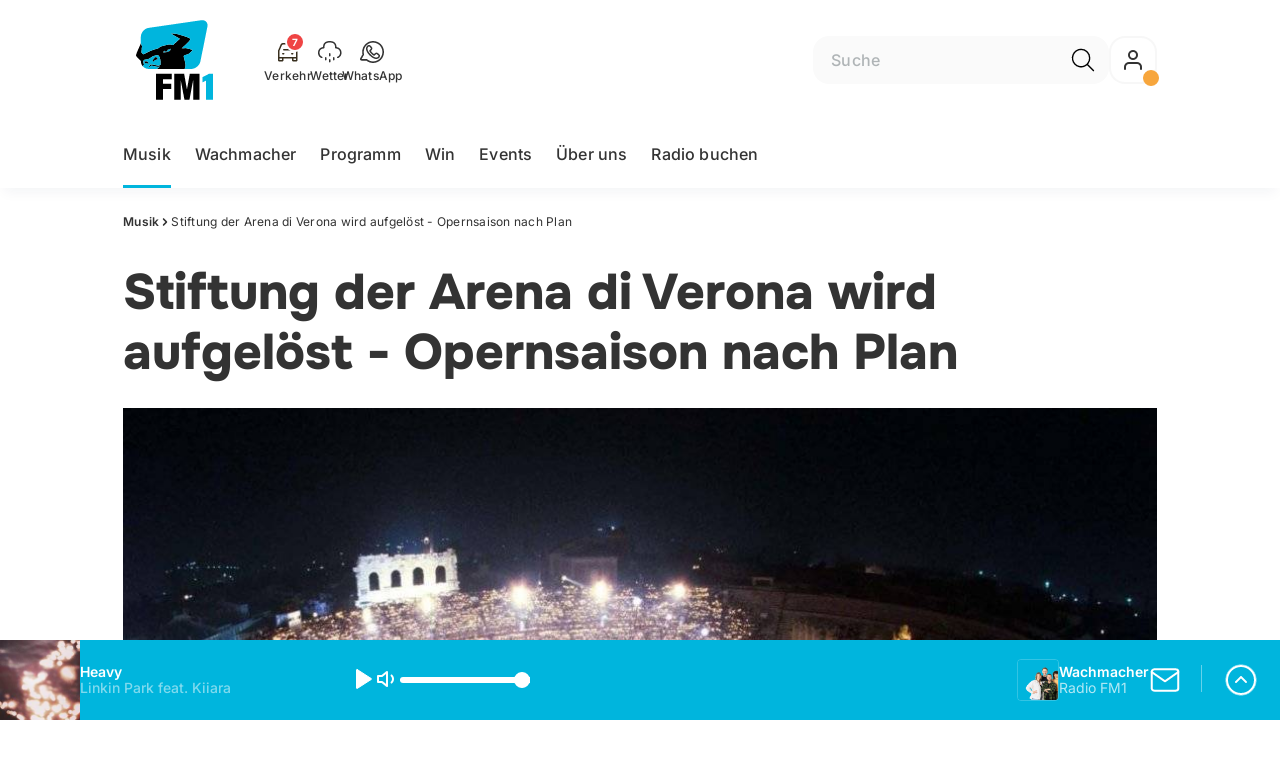

--- FILE ---
content_type: text/html; charset=utf-8
request_url: https://www.radiofm1.ch/musik/stiftung-der-arena-di-verona-wird-aufgeloest-opernsaison-nach-plan-134964341
body_size: 48923
content:
<!DOCTYPE html>
    <html lang="de-ch" prefix="og: http://ogp.me/ns#">
      <head>
        <meta charset="utf-8">
        <meta name="viewport" content="width=device-width, initial-scale=1.0" />
        <script type="text/javascript">
          const _chameleonHasNativeCmp = (str) => {
              // expected format: chameleon, chameleon:native-cmp, chameleon:some_flag;native-cmp;other-flag, etc.
              const chameleonFlagsRegex = /chameleon(:(?<flags>[^\s\/]+))?/;
              const match = str.match(chameleonFlagsRegex);
              const flagsStr = (match && match.groups && match.groups.flags) || '';
              const flags = flagsStr.split(';');
              return flags.indexOf('native-cmp') >= 0;
          };

          if (navigator.userAgent.indexOf('chameleon') >= 0 && _chameleonHasNativeCmp(navigator.userAgent)) {
            window.cmp_noscreen = true;
          }
        </script>
        <script type="text/javascript" data-cmp-ab="1" src="https://cdn.consentmanager.net/delivery/autoblocking/feba4437b5b0.js" data-cmp-host="b.delivery.consentmanager.net" data-cmp-cdn="cdn.consentmanager.net" data-cmp-codesrc="1"></script>
        
        <script>
          window.__APOLLO_STATE__ = {"$ROOT_QUERY.node({\"id\":\"NewsArticle:134964341\"}).urls":{"relative":"\u002Fmusik\u002Fstiftung-der-arena-di-verona-wird-aufgeloest-opernsaison-nach-plan-134964341","__typename":"NewsArticleURLs"},"$ROOT_QUERY.node({\"id\":\"NewsArticle:134964341\"})":{"urls":{"type":"id","generated":true,"id":"$ROOT_QUERY.node({\"id\":\"NewsArticle:134964341\"}).urls","typename":"NewsArticleURLs"},"__typename":"NewsArticle"},"ROOT_QUERY":{"node({\"id\":\"NewsArticle:134964341\"})":{"type":"id","generated":true,"id":"$ROOT_QUERY.node({\"id\":\"NewsArticle:134964341\"})","typename":"NewsArticle"},"page":{"type":"id","generated":true,"id":"$ROOT_QUERY.page","typename":"Page"},"audioPlayer":{"type":"id","generated":true,"id":"$ROOT_QUERY.audioPlayer","typename":"AudioPlayerAPI"},"page({\"path\":\"\u002Faudioplayer\"})":{"type":"id","generated":true,"id":"$ROOT_QUERY.page({\"path\":\"\u002Faudioplayer\"})","typename":"Page"},"traffic":{"type":"id","generated":true,"id":"$ROOT_QUERY.traffic","typename":"Traffic"},"page({\"articleId\":\"134964341\",\"path\":\"\u002Fmusik\u002Fstiftung-der-arena-di-verona-wird-aufgeloest-opernsaison-nach-plan-134964341\",\"ressort\":\"musik\"})":{"type":"id","generated":true,"id":"$ROOT_QUERY.page({\"articleId\":\"134964341\",\"path\":\"\u002Fmusik\u002Fstiftung-der-arena-di-verona-wird-aufgeloest-opernsaison-nach-plan-134964341\",\"ressort\":\"musik\"})","typename":"Page"},"node({\"id\":\"NewsArticle:163101087\"})":{"type":"id","generated":false,"id":"LotteryArticle:LotteryArticle:163101087","typename":"LotteryArticle"},"node({\"id\":\"NewsArticle:163091637\"})":{"type":"id","generated":false,"id":"LotteryArticle:LotteryArticle:163091637","typename":"LotteryArticle"},"node({\"id\":\"NewsArticle:135063701\"})":{"type":"id","generated":false,"id":"NewsArticle:NewsArticle:135063701","typename":"NewsArticle"},"node({\"id\":\"NewsArticle:135184314\"})":{"type":"id","generated":false,"id":"NewsArticle:NewsArticle:135184314","typename":"NewsArticle"},"node({\"id\":\"NewsArticle:136103388\"})":{"type":"id","generated":false,"id":"NewsArticle:NewsArticle:136103388","typename":"NewsArticle"}},"Domain:Domain:radiofm1":{"id":"Domain:radiofm1","title":"Radio FM1","prolitterisMemberId":null,"navigation":{"type":"json","json":{"items":[{"title":"Home","href":"\u002F","highlight":"^\u002F$","filter":{"mobile":true}},{"title":"Musik","href":"\u002Fmusik","highlight":"^\u002Fmusik.*"},{"title":"Wachmacher","href":"\u002Fwachmacher","highlight":"^\u002Fwachmacher.*"},{"title":"Programm","href":"\u002Fprogramm","highlight":"^\u002Fprogramm.*"},{"title":"Win","href":"\u002Fwin","highlight":"^\u002Fwin.*"},{"title":"Events","href":"\u002Fevents","highlight":"^\u002Fevents.*"},{"title":"Über uns","href":"\u002Fueber-uns","highlight":"^\u002F(ueber-uns|team|jobs).*","menu":[{"title":"Team","href":"\u002Fteam","highlight":"^\u002Fteam.*"},{"title":"Kontakt","href":"\u002Fueber-uns\u002Fkontakt-135308329","highlight":"^\u002Fueber-uns\u002Fkontakt-135308329.*"},{"title":"Jobs","href":"\u002Fjobs","highlight":"^\u002Fjobs.*"},{"title":"Studioführung","href":"\u002Fueber-uns\u002Fstudiofuehrung-135308428","highlight":"^\u002Fueber-uns\u002Fstudiofuehrung-135308428.*"}]},{"title":"Radio buchen","href":"https:\u002F\u002Fchmediawerbung.ch\u002Fde\u002Fmarken\u002Fradio-fm1"}]}},"footer":{"type":"json","json":{"address":{"header":"CH Regionalmedien AG","data":["Radio FM1","Fürstenlandstrasse 122","9001 St. Gallen"]},"email":"studio@radiofm1.ch","links":[{"title":"Team","href":"\u002Fteam"},{"title":"Jobs","href":"\u002Fjobs"},{"title":"Werbemöglichkeiten","href":"https:\u002F\u002Fchmediawerbung.ch\u002Fde\u002Fmarken\u002Fradio-fm1"},{"title":"Empfang","href":"\u002Fservice\u002Ffrequenzen-135308419"},{"title":"Newsletter abonnieren","href":"\u002Faktionen\u002Fabonniere-den-radio-fm1-newsletter-143182559"},{"href":"\u002Fueber-uns\u002Fkontakt-135308329","title":"Kontakt"}],"copyright":"© by CH Regionalmedien AG 2025","brandInfo":"Ein Radiosender von","bottomLinks":[{"href":"\u002Fueber-uns\u002Fdatenschutz-135308354","title":"Datenschutz"},{"href":"\u002Fueber-uns\u002Fimpressum-135308332","title":"Impressum"},{"href":"\u002Fueber-uns\u002Fwettbewerbsrichtlinien-151945847","title":"Wettbewerbsrichtlinien"}]}},"adswizzSettings":{"type":"json","json":{"consentManagerId":"22257","cmpKey":"aw_0_req.userConsentV2","cmpCookieName":"__cmpconsentx22257","dmpPublisher":"radiofm1.ch"}},"adfreeRessortIds":{"type":"json","json":["NewsRessort:135438759","NewsRessort:156599383","NewsRessort:159299731"]},"urls":{"type":"id","generated":true,"id":"$Domain:Domain:radiofm1.urls","typename":"DomainURLs"},"seo":{"type":"id","generated":true,"id":"$Domain:Domain:radiofm1.seo","typename":"DomainSEO"},"analytics":{"type":"id","generated":true,"id":"$Domain:Domain:radiofm1.analytics","typename":"DomainAnalytics"},"iosAppId":null,"iosAffiliateCampaignToken":null,"iosAffiliateProviderToken":null,"contactUrl":"\u002Fueber-uns\u002Fkontakt-135308329","termsOfConditionsUrl":"\u002Fsponsored-content\u002Fallgemeine-nutzungsbedingungen-142823860","privacyPolicyUrl":"\u002Fueber-uns\u002Fdatenschutz-135308354","rulesOfCompetitionUrl":"\u002Fueber-uns\u002Fwettbewerbsrichtlinien-151945847","facebook":{"type":"id","generated":true,"id":"$Domain:Domain:radiofm1.facebook","typename":"DomainFacebook"},"instagram":{"type":"id","generated":true,"id":"$Domain:Domain:radiofm1.instagram","typename":"DomainInstagram"},"whatsApp":{"type":"id","generated":true,"id":"$Domain:Domain:radiofm1.whatsApp","typename":"DomainWhatsApp"},"twitter":{"type":"id","generated":true,"id":"$Domain:Domain:radiofm1.twitter","typename":"DomainTwitter"},"tiktok":{"type":"id","generated":true,"id":"$Domain:Domain:radiofm1.tiktok","typename":"DomainTiktok"},"email":{"type":"id","generated":true,"id":"$Domain:Domain:radiofm1.email","typename":"DomainEmail"},"radio":{"type":"id","generated":true,"id":"$Domain:Domain:radiofm1.radio","typename":"DomainRadio"},"audienzz":{"type":"id","generated":true,"id":"$Domain:Domain:radiofm1.audienzz","typename":"DomainAudienzz"},"adPlaceholderSettings":{"type":"json","json":{}},"vast":{"type":"id","generated":true,"id":"$Domain:Domain:radiofm1.vast","typename":"DomainVast"},"kaltura":{"type":"id","generated":true,"id":"$Domain:Domain:radiofm1.kaltura","typename":"DomainKaltura"},"traffic":{"type":"id","generated":true,"id":"$Domain:Domain:radiofm1.traffic","typename":"DomainTraffic"},"oneSignal":{"type":"id","generated":true,"id":"$Domain:Domain:radiofm1.oneSignal","typename":"DomainOneSignal"},"consentManager":{"type":"id","generated":true,"id":"$Domain:Domain:radiofm1.consentManager","typename":"DomainConsentManager"},"disqus":{"type":"id","generated":true,"id":"$Domain:Domain:radiofm1.disqus","typename":"DomainDisqus"},"comscore":{"type":"id","generated":true,"id":"$Domain:Domain:radiofm1.comscore","typename":"DomainComScore"},"kameleoon":{"type":"id","generated":true,"id":"$Domain:Domain:radiofm1.kameleoon","typename":"DomainKameleoon"},"__typename":"Domain"},"$Domain:Domain:radiofm1.urls":{"domainName":"www.radiofm1.ch","__typename":"DomainURLs"},"$Domain:Domain:radiofm1.seo":{"title":"Radio FM1","description":"Der beste Musikmix","keywords":"radio, musik, fm1, ostschweiz, news, musikmix, hits","__typename":"DomainSEO"},"$Domain:Domain:radiofm1.analytics":{"googleAnayticsId":"UA-51124750-27","gtmAccountId":"GTM-NNZDZL7","gtmAuth":"uymJfz4ifYluTr7vE-J9hg","gtmPreview":"env-2","__typename":"DomainAnalytics"},"$Domain:Domain:radiofm1.facebook":{"appId":null,"shareUrl":"https:\u002F\u002Fwww.facebook.com\u002Fradiofm1\u002F","__typename":"DomainFacebook"},"$Domain:Domain:radiofm1.instagram":{"shareUrl":"https:\u002F\u002Fwww.instagram.com\u002Fradiofm1\u002F","__typename":"DomainInstagram"},"$Domain:Domain:radiofm1.whatsApp":{"shareUrl":"https:\u002F\u002Fwa.me\u002F41848222211","__typename":"DomainWhatsApp"},"$Domain:Domain:radiofm1.twitter":{"account":null,"__typename":"DomainTwitter"},"$Domain:Domain:radiofm1.tiktok":{"account":"fm1radio","__typename":"DomainTiktok"},"$Domain:Domain:radiofm1.email":{"contact":"","__typename":"DomainEmail"},"$Domain:Domain:radiofm1.radio":{"videoLiveStreamUrl":"","__typename":"DomainRadio"},"$Domain:Domain:radiofm1.audienzz":{"scriptUrl":"https:\u002F\u002Fadnz.co\u002Fheader.js?adTagId=76","ProviderId":"-3370896698304161972","__typename":"DomainAudienzz"},"$Domain:Domain:radiofm1.vast":{"preRollUrl":"https:\u002F\u002Ftv.springserve.com\u002Fvast\u002F661169?w=1920&h=1080&cb={{CACHEBUSTER}}&ip={{IP}}&ua={{USER_AGENT}}&app_bundle={{APP_BUNDLE}}&app_name={{APP_NAME}}&app_store_url={{APP_STORE_URL}}&did={{DEVICE_ID}}&us_privacy={{US_PRIVACY}}","midRollUrl":"","midRollDelay":300,"postRollUrl":"https:\u002F\u002Ftv.springserve.com\u002Fvast\u002F661170?w=1920&h=1080&cb={{CACHEBUSTER}}&ip={{IP}}&ua={{USER_AGENT}}&app_bundle={{APP_BUNDLE}}&app_name={{APP_NAME}}&app_store_url={{APP_STORE_URL}}&did={{DEVICE_ID}}&us_privacy={{US_PRIVACY}}","__typename":"DomainVast"},"$Domain:Domain:radiofm1.kaltura":{"playerId":"47625163","__typename":"DomainKaltura"},"$Domain:Domain:radiofm1.traffic":{"hotline":"0800 33 33 11","__typename":"DomainTraffic"},"$Domain:Domain:radiofm1.oneSignal":{"appId":"9c67c7fa-ad0a-490e-ad9d-3c1c2cf8891f","__typename":"DomainOneSignal"},"$Domain:Domain:radiofm1.consentManager":{"codeId":"feba4437b5b0","enabledInMobileApps":true,"host":"b.delivery.consentmanager.net","__typename":"DomainConsentManager"},"$Domain:Domain:radiofm1.disqus":{"shortname":null,"__typename":"DomainDisqus"},"$Domain:Domain:radiofm1.comscore":{"publisherId":"","channelId":"","__typename":"DomainComScore"},"$Domain:Domain:radiofm1.kameleoon":{"siteCode":"","timeout":1000,"__typename":"DomainKameleoon"},"$ROOT_QUERY.page":{"domain":{"type":"id","generated":false,"id":"Domain:Domain:radiofm1","typename":"Domain"},"__typename":"Page"},"$ROOT_QUERY.audioPlayer.streams.0":{"title":"2000er Hits","url":"https:\u002F\u002Fstream.streambase.ch\u002F2000er\u002Fmp3-192\u002FSTREAM_ANALYTICS_PLATFORM_MARKER\u002FLISTENER_ID","onAirId":"2000er","keywords":{"type":"json","json":[]},"channelImage":{"type":"id","generated":true,"id":"$ROOT_QUERY.audioPlayer.streams.0.channelImage","typename":"RelatedImage"},"__typename":"AudiostreamAsset"},"$ROOT_QUERY.audioPlayer.streams.0.channelImage.image":{"imageUrl({\"name\":\"radio-162x162\"})":"https:\u002F\u002Fstatic.az-cdn.ch\u002F__ip\u002Ff9i2ZyySPe78uxU1vwVEwMPhnYU\u002F65f6746ce905c1af0dca25e7e5f0df5d84b48948\u002Fremote.adjust.rotate=0&remote.size.w=324&remote.size.h=324&local.crop.h=324&local.crop.w=324&local.crop.x=0&local.crop.y=0&r=2,radio-162x162","imageUrl({\"name\":\"n-mobile2x-1x1\"})":"https:\u002F\u002Fstatic.az-cdn.ch\u002F__ip\u002Ff9i2ZyySPe78uxU1vwVEwMPhnYU\u002F65f6746ce905c1af0dca25e7e5f0df5d84b48948\u002Fremote.adjust.rotate=0&remote.size.w=324&remote.size.h=324&local.crop.h=324&local.crop.w=324&local.crop.x=0&local.crop.y=0&r=2,n-mobile2x-1x1","__typename":"ImageOnAssetRelation"},"$ROOT_QUERY.audioPlayer.streams.0.channelImage":{"image":{"type":"id","generated":true,"id":"$ROOT_QUERY.audioPlayer.streams.0.channelImage.image","typename":"ImageOnAssetRelation"},"__typename":"RelatedImage"},"$ROOT_QUERY.audioPlayer.streams.1":{"title":"2010er Hits","url":"https:\u002F\u002Fstream.streambase.ch\u002F2010er\u002Fmp3-192\u002FSTREAM_ANALYTICS_PLATFORM_MARKER\u002FLISTENER_ID","onAirId":"2010er","keywords":{"type":"json","json":[]},"channelImage":{"type":"id","generated":true,"id":"$ROOT_QUERY.audioPlayer.streams.1.channelImage","typename":"RelatedImage"},"__typename":"AudiostreamAsset"},"$ROOT_QUERY.audioPlayer.streams.1.channelImage.image":{"imageUrl({\"name\":\"radio-162x162\"})":"https:\u002F\u002Fstatic.az-cdn.ch\u002F__ip\u002FBEW01afrcyh52jkrYYSdL0KVSf4\u002F42dec55f2884b2655790be62ea79e0c12a17a6f6\u002Fremote.adjust.rotate=0&remote.size.w=324&remote.size.h=324&local.crop.h=324&local.crop.w=324&local.crop.x=0&local.crop.y=0&r=2,radio-162x162","imageUrl({\"name\":\"n-mobile2x-1x1\"})":"https:\u002F\u002Fstatic.az-cdn.ch\u002F__ip\u002FBEW01afrcyh52jkrYYSdL0KVSf4\u002F42dec55f2884b2655790be62ea79e0c12a17a6f6\u002Fremote.adjust.rotate=0&remote.size.w=324&remote.size.h=324&local.crop.h=324&local.crop.w=324&local.crop.x=0&local.crop.y=0&r=2,n-mobile2x-1x1","__typename":"ImageOnAssetRelation"},"$ROOT_QUERY.audioPlayer.streams.1.channelImage":{"image":{"type":"id","generated":true,"id":"$ROOT_QUERY.audioPlayer.streams.1.channelImage.image","typename":"ImageOnAssetRelation"},"__typename":"RelatedImage"},"$ROOT_QUERY.audioPlayer.streams.2":{"title":"60er Hits","url":"https:\u002F\u002Fstream.streambase.ch\u002F60er\u002Fmp3-192\u002FSTREAM_ANALYTICS_PLATFORM_MARKER\u002FLISTENER_ID","onAirId":"60er","keywords":{"type":"json","json":[]},"channelImage":{"type":"id","generated":true,"id":"$ROOT_QUERY.audioPlayer.streams.2.channelImage","typename":"RelatedImage"},"__typename":"AudiostreamAsset"},"$ROOT_QUERY.audioPlayer.streams.2.channelImage.image":{"imageUrl({\"name\":\"radio-162x162\"})":"https:\u002F\u002Fstatic.az-cdn.ch\u002F__ip\u002FHik4B4Hg6d4JNBMI_QpB6mf3nN8\u002Fe026a91fb78e3ba97ec6f20c9c94d34c451e93ee\u002Fremote.adjust.rotate=0&remote.size.w=324&remote.size.h=324&local.crop.h=324&local.crop.w=324&local.crop.x=0&local.crop.y=0&r=2,radio-162x162","imageUrl({\"name\":\"n-mobile2x-1x1\"})":"https:\u002F\u002Fstatic.az-cdn.ch\u002F__ip\u002FHik4B4Hg6d4JNBMI_QpB6mf3nN8\u002Fe026a91fb78e3ba97ec6f20c9c94d34c451e93ee\u002Fremote.adjust.rotate=0&remote.size.w=324&remote.size.h=324&local.crop.h=324&local.crop.w=324&local.crop.x=0&local.crop.y=0&r=2,n-mobile2x-1x1","__typename":"ImageOnAssetRelation"},"$ROOT_QUERY.audioPlayer.streams.2.channelImage":{"image":{"type":"id","generated":true,"id":"$ROOT_QUERY.audioPlayer.streams.2.channelImage.image","typename":"ImageOnAssetRelation"},"__typename":"RelatedImage"},"$ROOT_QUERY.audioPlayer.streams.3":{"title":"70er Hits","url":"https:\u002F\u002Fstream.streambase.ch\u002F70er\u002Fmp3-192\u002FSTREAM_ANALYTICS_PLATFORM_MARKER\u002FLISTENER_ID","onAirId":"70er","keywords":{"type":"json","json":[]},"channelImage":{"type":"id","generated":true,"id":"$ROOT_QUERY.audioPlayer.streams.3.channelImage","typename":"RelatedImage"},"__typename":"AudiostreamAsset"},"$ROOT_QUERY.audioPlayer.streams.3.channelImage.image":{"imageUrl({\"name\":\"radio-162x162\"})":"https:\u002F\u002Fstatic.az-cdn.ch\u002F__ip\u002F-2_fm-3DXjG5dZOZra0OcG91L6s\u002F6213fa3d9341853c34395d1e6f38638f98533517\u002Fremote.adjust.rotate=0&remote.size.w=324&remote.size.h=324&local.crop.h=324&local.crop.w=324&local.crop.x=0&local.crop.y=0&r=2,radio-162x162","imageUrl({\"name\":\"n-mobile2x-1x1\"})":"https:\u002F\u002Fstatic.az-cdn.ch\u002F__ip\u002F-2_fm-3DXjG5dZOZra0OcG91L6s\u002F6213fa3d9341853c34395d1e6f38638f98533517\u002Fremote.adjust.rotate=0&remote.size.w=324&remote.size.h=324&local.crop.h=324&local.crop.w=324&local.crop.x=0&local.crop.y=0&r=2,n-mobile2x-1x1","__typename":"ImageOnAssetRelation"},"$ROOT_QUERY.audioPlayer.streams.3.channelImage":{"image":{"type":"id","generated":true,"id":"$ROOT_QUERY.audioPlayer.streams.3.channelImage.image","typename":"ImageOnAssetRelation"},"__typename":"RelatedImage"},"$ROOT_QUERY.audioPlayer.streams.4":{"title":"80er Hits","url":"https:\u002F\u002Fstream.streambase.ch\u002F80er\u002Fmp3-192\u002FSTREAM_ANALYTICS_PLATFORM_MARKER\u002FLISTENER_ID","onAirId":"80er","keywords":{"type":"json","json":[]},"channelImage":{"type":"id","generated":true,"id":"$ROOT_QUERY.audioPlayer.streams.4.channelImage","typename":"RelatedImage"},"__typename":"AudiostreamAsset"},"$ROOT_QUERY.audioPlayer.streams.4.channelImage.image":{"imageUrl({\"name\":\"radio-162x162\"})":"https:\u002F\u002Fstatic.az-cdn.ch\u002F__ip\u002FQgR2C-LwHTuJfHrlJURo56_6Ty8\u002F7f8f7b0ae1e2fe87fc6de9ad7554720697e9d959\u002Fremote.adjust.rotate=0&remote.size.w=324&remote.size.h=324&local.crop.h=324&local.crop.w=324&local.crop.x=0&local.crop.y=0&r=2,radio-162x162","imageUrl({\"name\":\"n-mobile2x-1x1\"})":"https:\u002F\u002Fstatic.az-cdn.ch\u002F__ip\u002FQgR2C-LwHTuJfHrlJURo56_6Ty8\u002F7f8f7b0ae1e2fe87fc6de9ad7554720697e9d959\u002Fremote.adjust.rotate=0&remote.size.w=324&remote.size.h=324&local.crop.h=324&local.crop.w=324&local.crop.x=0&local.crop.y=0&r=2,n-mobile2x-1x1","__typename":"ImageOnAssetRelation"},"$ROOT_QUERY.audioPlayer.streams.4.channelImage":{"image":{"type":"id","generated":true,"id":"$ROOT_QUERY.audioPlayer.streams.4.channelImage.image","typename":"ImageOnAssetRelation"},"__typename":"RelatedImage"},"$ROOT_QUERY.audioPlayer.streams.5":{"title":"90er Hits","url":"https:\u002F\u002Fstream.streambase.ch\u002F90er\u002Fmp3-192\u002FSTREAM_ANALYTICS_PLATFORM_MARKER\u002FLISTENER_ID","onAirId":"90er","keywords":{"type":"json","json":[]},"channelImage":{"type":"id","generated":true,"id":"$ROOT_QUERY.audioPlayer.streams.5.channelImage","typename":"RelatedImage"},"__typename":"AudiostreamAsset"},"$ROOT_QUERY.audioPlayer.streams.5.channelImage.image":{"imageUrl({\"name\":\"radio-162x162\"})":"https:\u002F\u002Fstatic.az-cdn.ch\u002F__ip\u002Fq56ko5vM_oq5t71rAKcrJLw_qLQ\u002F31acfc36de4d22ff536ba74ee076ed705b121e0e\u002Fremote.adjust.rotate=0&remote.size.w=324&remote.size.h=324&local.crop.h=324&local.crop.w=324&local.crop.x=0&local.crop.y=0&r=2,radio-162x162","imageUrl({\"name\":\"n-mobile2x-1x1\"})":"https:\u002F\u002Fstatic.az-cdn.ch\u002F__ip\u002Fq56ko5vM_oq5t71rAKcrJLw_qLQ\u002F31acfc36de4d22ff536ba74ee076ed705b121e0e\u002Fremote.adjust.rotate=0&remote.size.w=324&remote.size.h=324&local.crop.h=324&local.crop.w=324&local.crop.x=0&local.crop.y=0&r=2,n-mobile2x-1x1","__typename":"ImageOnAssetRelation"},"$ROOT_QUERY.audioPlayer.streams.5.channelImage":{"image":{"type":"id","generated":true,"id":"$ROOT_QUERY.audioPlayer.streams.5.channelImage.image","typename":"ImageOnAssetRelation"},"__typename":"RelatedImage"},"$ROOT_QUERY.audioPlayer.streams.6":{"title":"ABBA","url":"https:\u002F\u002Fstream.streambase.ch\u002Fabba\u002Fmp3-192\u002FSTREAM_ANALYTICS_PLATFORM_MARKER\u002FLISTENER_ID","onAirId":"abba","keywords":{"type":"json","json":[]},"channelImage":{"type":"id","generated":true,"id":"$ROOT_QUERY.audioPlayer.streams.6.channelImage","typename":"RelatedImage"},"__typename":"AudiostreamAsset"},"$ROOT_QUERY.audioPlayer.streams.6.channelImage.image":{"imageUrl({\"name\":\"radio-162x162\"})":"https:\u002F\u002Fstatic.az-cdn.ch\u002F__ip\u002FS1SWTz_tON8vLxbFhYBCT7BsTjQ\u002F17aee77bf6cdbb0078bb0cdb24bb546b6e2fd084\u002Fremote.adjust.rotate=0&remote.size.w=324&remote.size.h=324&local.crop.h=324&local.crop.w=324&local.crop.x=0&local.crop.y=0&r=2,radio-162x162","imageUrl({\"name\":\"n-mobile2x-1x1\"})":"https:\u002F\u002Fstatic.az-cdn.ch\u002F__ip\u002FS1SWTz_tON8vLxbFhYBCT7BsTjQ\u002F17aee77bf6cdbb0078bb0cdb24bb546b6e2fd084\u002Fremote.adjust.rotate=0&remote.size.w=324&remote.size.h=324&local.crop.h=324&local.crop.w=324&local.crop.x=0&local.crop.y=0&r=2,n-mobile2x-1x1","__typename":"ImageOnAssetRelation"},"$ROOT_QUERY.audioPlayer.streams.6.channelImage":{"image":{"type":"id","generated":true,"id":"$ROOT_QUERY.audioPlayer.streams.6.channelImage.image","typename":"ImageOnAssetRelation"},"__typename":"RelatedImage"},"$ROOT_QUERY.audioPlayer.streams.7":{"title":"Beatles","url":"https:\u002F\u002Fstream.streambase.ch\u002Fbeatles\u002Fmp3-192\u002FSTREAM_ANALYTICS_PLATFORM_MARKER\u002FLISTENER_ID","onAirId":"beatles","keywords":{"type":"json","json":[]},"channelImage":{"type":"id","generated":true,"id":"$ROOT_QUERY.audioPlayer.streams.7.channelImage","typename":"RelatedImage"},"__typename":"AudiostreamAsset"},"$ROOT_QUERY.audioPlayer.streams.7.channelImage.image":{"imageUrl({\"name\":\"radio-162x162\"})":"https:\u002F\u002Fstatic.az-cdn.ch\u002F__ip\u002FgwWUz1v60wLPAdYSC2MRVFrVmDw\u002F633d24225d222740cba26c4238cbdf5101a1ac09\u002Fremote.adjust.rotate=0&remote.size.w=324&remote.size.h=324&local.crop.h=324&local.crop.w=324&local.crop.x=0&local.crop.y=0&r=2,radio-162x162","imageUrl({\"name\":\"n-mobile2x-1x1\"})":"https:\u002F\u002Fstatic.az-cdn.ch\u002F__ip\u002FgwWUz1v60wLPAdYSC2MRVFrVmDw\u002F633d24225d222740cba26c4238cbdf5101a1ac09\u002Fremote.adjust.rotate=0&remote.size.w=324&remote.size.h=324&local.crop.h=324&local.crop.w=324&local.crop.x=0&local.crop.y=0&r=2,n-mobile2x-1x1","__typename":"ImageOnAssetRelation"},"$ROOT_QUERY.audioPlayer.streams.7.channelImage":{"image":{"type":"id","generated":true,"id":"$ROOT_QUERY.audioPlayer.streams.7.channelImage.image","typename":"ImageOnAssetRelation"},"__typename":"RelatedImage"},"$ROOT_QUERY.audioPlayer.streams.8":{"title":"Bon Jovi","url":"https:\u002F\u002Fstream.streambase.ch\u002Fbonjovi\u002Fmp3-192\u002FSTREAM_ANALYTICS_PLATFORM_MARKER\u002FLISTENER_ID","onAirId":"bonjovi","keywords":{"type":"json","json":[]},"channelImage":{"type":"id","generated":true,"id":"$ROOT_QUERY.audioPlayer.streams.8.channelImage","typename":"RelatedImage"},"__typename":"AudiostreamAsset"},"$ROOT_QUERY.audioPlayer.streams.8.channelImage.image":{"imageUrl({\"name\":\"radio-162x162\"})":"https:\u002F\u002Fstatic.az-cdn.ch\u002F__ip\u002Fd0JiKXqxyznYPx3iJYEzOD0ChYo\u002F43a345eb6a1f1940f7c9badfdb8294476f695f01\u002Fremote.adjust.rotate=0&remote.size.w=324&remote.size.h=324&local.crop.h=324&local.crop.w=324&local.crop.x=0&local.crop.y=0&r=2,radio-162x162","imageUrl({\"name\":\"n-mobile2x-1x1\"})":"https:\u002F\u002Fstatic.az-cdn.ch\u002F__ip\u002Fd0JiKXqxyznYPx3iJYEzOD0ChYo\u002F43a345eb6a1f1940f7c9badfdb8294476f695f01\u002Fremote.adjust.rotate=0&remote.size.w=324&remote.size.h=324&local.crop.h=324&local.crop.w=324&local.crop.x=0&local.crop.y=0&r=2,n-mobile2x-1x1","__typename":"ImageOnAssetRelation"},"$ROOT_QUERY.audioPlayer.streams.8.channelImage":{"image":{"type":"id","generated":true,"id":"$ROOT_QUERY.audioPlayer.streams.8.channelImage.image","typename":"ImageOnAssetRelation"},"__typename":"RelatedImage"},"$ROOT_QUERY.audioPlayer.streams.9":{"title":"Coldplay","url":"https:\u002F\u002Fstream.streambase.ch\u002Fcoldplay\u002Fmp3-192\u002FSTREAM_ANALYTICS_PLATFORM_MARKER\u002FLISTENER_ID","onAirId":"coldplay","keywords":{"type":"json","json":[]},"channelImage":{"type":"id","generated":true,"id":"$ROOT_QUERY.audioPlayer.streams.9.channelImage","typename":"RelatedImage"},"__typename":"AudiostreamAsset"},"$ROOT_QUERY.audioPlayer.streams.9.channelImage.image":{"imageUrl({\"name\":\"radio-162x162\"})":"https:\u002F\u002Fstatic.az-cdn.ch\u002F__ip\u002F0ROwTmg_2vP-Xq0VlaoGJrhEg28\u002Fa3deb5cba3b06d6f613ee3ff6c67ac9fb7cf780b\u002Fremote.adjust.rotate=0&remote.size.w=324&remote.size.h=324&local.crop.h=324&local.crop.w=324&local.crop.x=0&local.crop.y=0&r=2,radio-162x162","imageUrl({\"name\":\"n-mobile2x-1x1\"})":"https:\u002F\u002Fstatic.az-cdn.ch\u002F__ip\u002F0ROwTmg_2vP-Xq0VlaoGJrhEg28\u002Fa3deb5cba3b06d6f613ee3ff6c67ac9fb7cf780b\u002Fremote.adjust.rotate=0&remote.size.w=324&remote.size.h=324&local.crop.h=324&local.crop.w=324&local.crop.x=0&local.crop.y=0&r=2,n-mobile2x-1x1","__typename":"ImageOnAssetRelation"},"$ROOT_QUERY.audioPlayer.streams.9.channelImage":{"image":{"type":"id","generated":true,"id":"$ROOT_QUERY.audioPlayer.streams.9.channelImage.image","typename":"ImageOnAssetRelation"},"__typename":"RelatedImage"},"$ROOT_QUERY.audioPlayer.streams.10":{"title":"Ed Sheeran","url":"https:\u002F\u002Fstream.streambase.ch\u002Fedsheer\u002Fmp3-192\u002FSTREAM_ANALYTICS_PLATFORM_MARKER\u002FLISTENER_ID","onAirId":"edsheeran","keywords":{"type":"json","json":[]},"channelImage":{"type":"id","generated":true,"id":"$ROOT_QUERY.audioPlayer.streams.10.channelImage","typename":"RelatedImage"},"__typename":"AudiostreamAsset"},"$ROOT_QUERY.audioPlayer.streams.10.channelImage.image":{"imageUrl({\"name\":\"radio-162x162\"})":"https:\u002F\u002Fstatic.az-cdn.ch\u002F__ip\u002FkMKSb0gbWv_G3dcrsbhMftnVWJI\u002Faebfce3afa29e680961a84e9fd0fe8eb798ca50e\u002Fremote.adjust.rotate=0&remote.size.w=324&remote.size.h=324&local.crop.h=324&local.crop.w=324&local.crop.x=0&local.crop.y=0&r=2,radio-162x162","imageUrl({\"name\":\"n-mobile2x-1x1\"})":"https:\u002F\u002Fstatic.az-cdn.ch\u002F__ip\u002FkMKSb0gbWv_G3dcrsbhMftnVWJI\u002Faebfce3afa29e680961a84e9fd0fe8eb798ca50e\u002Fremote.adjust.rotate=0&remote.size.w=324&remote.size.h=324&local.crop.h=324&local.crop.w=324&local.crop.x=0&local.crop.y=0&r=2,n-mobile2x-1x1","__typename":"ImageOnAssetRelation"},"$ROOT_QUERY.audioPlayer.streams.10.channelImage":{"image":{"type":"id","generated":true,"id":"$ROOT_QUERY.audioPlayer.streams.10.channelImage.image","typename":"ImageOnAssetRelation"},"__typename":"RelatedImage"},"$ROOT_QUERY.audioPlayer.streams.11":{"title":"Goldies","url":"https:\u002F\u002Fstream.streambase.ch\u002Fr32goldies\u002Fmp3-192\u002FSTREAM_ANALYTICS_PLATFORM_MARKER\u002FLISTENER_ID","onAirId":"radiofm1.goldies","keywords":{"type":"json","json":[]},"channelImage":{"type":"id","generated":true,"id":"$ROOT_QUERY.audioPlayer.streams.11.channelImage","typename":"RelatedImage"},"__typename":"AudiostreamAsset"},"$ROOT_QUERY.audioPlayer.streams.11.channelImage.image":{"imageUrl({\"name\":\"radio-162x162\"})":"https:\u002F\u002Fstatic.az-cdn.ch\u002F__ip\u002FrlG54npcvDdBI3hAt1K_uNZNIUQ\u002F2feb55cb7f1de066368eddcb565380a7bfd06a64\u002Fremote.adjust.rotate=0&remote.size.w=324&remote.size.h=324&local.crop.h=324&local.crop.w=324&local.crop.x=0&local.crop.y=0&r=2,radio-162x162","imageUrl({\"name\":\"n-mobile2x-1x1\"})":"https:\u002F\u002Fstatic.az-cdn.ch\u002F__ip\u002FrlG54npcvDdBI3hAt1K_uNZNIUQ\u002F2feb55cb7f1de066368eddcb565380a7bfd06a64\u002Fremote.adjust.rotate=0&remote.size.w=324&remote.size.h=324&local.crop.h=324&local.crop.w=324&local.crop.x=0&local.crop.y=0&r=2,n-mobile2x-1x1","__typename":"ImageOnAssetRelation"},"$ROOT_QUERY.audioPlayer.streams.11.channelImage":{"image":{"type":"id","generated":true,"id":"$ROOT_QUERY.audioPlayer.streams.11.channelImage.image","typename":"ImageOnAssetRelation"},"__typename":"RelatedImage"},"$ROOT_QUERY.audioPlayer.streams.12":{"title":"Michael Jackson","url":"https:\u002F\u002Fstream.streambase.ch\u002Fjackson\u002Fmp3-192\u002FSTREAM_ANALYTICS_PLATFORM_MARKER\u002FLISTENER_ID","onAirId":"michaeljackson","keywords":{"type":"json","json":[]},"channelImage":{"type":"id","generated":true,"id":"$ROOT_QUERY.audioPlayer.streams.12.channelImage","typename":"RelatedImage"},"__typename":"AudiostreamAsset"},"$ROOT_QUERY.audioPlayer.streams.12.channelImage.image":{"imageUrl({\"name\":\"radio-162x162\"})":"https:\u002F\u002Fstatic.az-cdn.ch\u002F__ip\u002FKRYO7QtWj_oNiuWo0LBowqb40e0\u002Ff0bbe2baf779847d00c235f0880cc34fdd53cdf4\u002Fremote.adjust.rotate=0&remote.size.w=324&remote.size.h=324&local.crop.h=324&local.crop.w=324&local.crop.x=0&local.crop.y=0&r=2,radio-162x162","imageUrl({\"name\":\"n-mobile2x-1x1\"})":"https:\u002F\u002Fstatic.az-cdn.ch\u002F__ip\u002FKRYO7QtWj_oNiuWo0LBowqb40e0\u002Ff0bbe2baf779847d00c235f0880cc34fdd53cdf4\u002Fremote.adjust.rotate=0&remote.size.w=324&remote.size.h=324&local.crop.h=324&local.crop.w=324&local.crop.x=0&local.crop.y=0&r=2,n-mobile2x-1x1","__typename":"ImageOnAssetRelation"},"$ROOT_QUERY.audioPlayer.streams.12.channelImage":{"image":{"type":"id","generated":true,"id":"$ROOT_QUERY.audioPlayer.streams.12.channelImage.image","typename":"ImageOnAssetRelation"},"__typename":"RelatedImage"},"$ROOT_QUERY.audioPlayer.streams.13":{"title":"Pink","url":"https:\u002F\u002Fstream.streambase.ch\u002Fpink\u002Fmp3-192\u002FSTREAM_ANALYTICS_PLATFORM_MARKER\u002FLISTENER_ID","onAirId":"pink","keywords":{"type":"json","json":[]},"channelImage":{"type":"id","generated":true,"id":"$ROOT_QUERY.audioPlayer.streams.13.channelImage","typename":"RelatedImage"},"__typename":"AudiostreamAsset"},"$ROOT_QUERY.audioPlayer.streams.13.channelImage.image":{"imageUrl({\"name\":\"radio-162x162\"})":"https:\u002F\u002Fstatic.az-cdn.ch\u002F__ip\u002F1W07Yoq5V66jjH2WkeuWun-jhIA\u002Fcc6d5ab3fbffbc17bf9366b7eeba19bba5fb00be\u002Fremote.adjust.rotate=0&remote.size.w=324&remote.size.h=324&local.crop.h=324&local.crop.w=324&local.crop.x=0&local.crop.y=0&r=2,radio-162x162","imageUrl({\"name\":\"n-mobile2x-1x1\"})":"https:\u002F\u002Fstatic.az-cdn.ch\u002F__ip\u002F1W07Yoq5V66jjH2WkeuWun-jhIA\u002Fcc6d5ab3fbffbc17bf9366b7eeba19bba5fb00be\u002Fremote.adjust.rotate=0&remote.size.w=324&remote.size.h=324&local.crop.h=324&local.crop.w=324&local.crop.x=0&local.crop.y=0&r=2,n-mobile2x-1x1","__typename":"ImageOnAssetRelation"},"$ROOT_QUERY.audioPlayer.streams.13.channelImage":{"image":{"type":"id","generated":true,"id":"$ROOT_QUERY.audioPlayer.streams.13.channelImage.image","typename":"ImageOnAssetRelation"},"__typename":"RelatedImage"},"$ROOT_QUERY.audioPlayer.streams.14":{"title":"Queen","url":"https:\u002F\u002Fstream.streambase.ch\u002Fqueen\u002Fmp3-192\u002FSTREAM_ANALYTICS_PLATFORM_MARKER\u002FLISTENER_ID","onAirId":"queen","keywords":{"type":"json","json":[]},"channelImage":{"type":"id","generated":true,"id":"$ROOT_QUERY.audioPlayer.streams.14.channelImage","typename":"RelatedImage"},"__typename":"AudiostreamAsset"},"$ROOT_QUERY.audioPlayer.streams.14.channelImage.image":{"imageUrl({\"name\":\"radio-162x162\"})":"https:\u002F\u002Fstatic.az-cdn.ch\u002F__ip\u002FowTd_IqXcMTAmfbtcvaKSu1g8pk\u002F7ca55674e754fd74411e22ecd88ab59c54e3426f\u002Fremote.adjust.rotate=0&remote.size.w=324&remote.size.h=324&local.crop.h=324&local.crop.w=324&local.crop.x=0&local.crop.y=0&r=2,radio-162x162","imageUrl({\"name\":\"n-mobile2x-1x1\"})":"https:\u002F\u002Fstatic.az-cdn.ch\u002F__ip\u002FowTd_IqXcMTAmfbtcvaKSu1g8pk\u002F7ca55674e754fd74411e22ecd88ab59c54e3426f\u002Fremote.adjust.rotate=0&remote.size.w=324&remote.size.h=324&local.crop.h=324&local.crop.w=324&local.crop.x=0&local.crop.y=0&r=2,n-mobile2x-1x1","__typename":"ImageOnAssetRelation"},"$ROOT_QUERY.audioPlayer.streams.14.channelImage":{"image":{"type":"id","generated":true,"id":"$ROOT_QUERY.audioPlayer.streams.14.channelImage.image","typename":"ImageOnAssetRelation"},"__typename":"RelatedImage"},"$ROOT_QUERY.audioPlayer.streams.15":{"title":"Sommer-Hits","url":"https:\u002F\u002Fstream.streambase.ch\u002Fsommer\u002Fmp3-192\u002FSTREAM_ANALYTICS_PLATFORM_MARKER\u002FLISTENER_ID","onAirId":"sommerhits","keywords":{"type":"json","json":[]},"channelImage":{"type":"id","generated":true,"id":"$ROOT_QUERY.audioPlayer.streams.15.channelImage","typename":"RelatedImage"},"__typename":"AudiostreamAsset"},"$ROOT_QUERY.audioPlayer.streams.15.channelImage.image":{"imageUrl({\"name\":\"radio-162x162\"})":"https:\u002F\u002Fstatic.az-cdn.ch\u002F__ip\u002FiPqWTF6fZInRCFtKNbM--L0yCWo\u002F9e91edc0673f16a8b48266d5e7a297fd6b09de50\u002Fremote.adjust.rotate=0&remote.size.w=324&remote.size.h=320&local.crop.h=320&local.crop.w=320&local.crop.x=0&local.crop.y=0&r=2,radio-162x162","imageUrl({\"name\":\"n-mobile2x-1x1\"})":"https:\u002F\u002Fstatic.az-cdn.ch\u002F__ip\u002FiPqWTF6fZInRCFtKNbM--L0yCWo\u002F9e91edc0673f16a8b48266d5e7a297fd6b09de50\u002Fremote.adjust.rotate=0&remote.size.w=324&remote.size.h=320&local.crop.h=320&local.crop.w=320&local.crop.x=0&local.crop.y=0&r=2,n-mobile2x-1x1","__typename":"ImageOnAssetRelation"},"$ROOT_QUERY.audioPlayer.streams.15.channelImage":{"image":{"type":"id","generated":true,"id":"$ROOT_QUERY.audioPlayer.streams.15.channelImage.image","typename":"ImageOnAssetRelation"},"__typename":"RelatedImage"},"$ROOT_QUERY.audioPlayer.streams.16":{"title":"Taylor Swift","url":"https:\u002F\u002Fstream.streambase.ch\u002Frollings\u002Fmp3-192\u002FSTREAM_ANALYTICS_PLATFORM_MARKER\u002FLISTENER_ID","onAirId":"rollingstones","keywords":{"type":"json","json":[]},"channelImage":{"type":"id","generated":true,"id":"$ROOT_QUERY.audioPlayer.streams.16.channelImage","typename":"RelatedImage"},"__typename":"AudiostreamAsset"},"$ROOT_QUERY.audioPlayer.streams.16.channelImage.image":{"imageUrl({\"name\":\"radio-162x162\"})":"https:\u002F\u002Fstatic.az-cdn.ch\u002F__ip\u002Fj2jg1nXbUk340Y2wgU4ObVTlcSY\u002F710590018a651859510cb5a3bc96c870abc38136\u002Fremote.adjust.rotate=0&remote.size.w=324&remote.size.h=324&local.crop.h=324&local.crop.w=324&local.crop.x=0&local.crop.y=0&r=2,radio-162x162","imageUrl({\"name\":\"n-mobile2x-1x1\"})":"https:\u002F\u002Fstatic.az-cdn.ch\u002F__ip\u002Fj2jg1nXbUk340Y2wgU4ObVTlcSY\u002F710590018a651859510cb5a3bc96c870abc38136\u002Fremote.adjust.rotate=0&remote.size.w=324&remote.size.h=324&local.crop.h=324&local.crop.w=324&local.crop.x=0&local.crop.y=0&r=2,n-mobile2x-1x1","__typename":"ImageOnAssetRelation"},"$ROOT_QUERY.audioPlayer.streams.16.channelImage":{"image":{"type":"id","generated":true,"id":"$ROOT_QUERY.audioPlayer.streams.16.channelImage.image","typename":"ImageOnAssetRelation"},"__typename":"RelatedImage"},"$ROOT_QUERY.audioPlayer.streams.17":{"title":"Tina Turner","url":"https:\u002F\u002Fstream.streambase.ch\u002FTinaT\u002Fmp3-192\u002FSTREAM_ANALYTICS_PLATFORM_MARKER\u002FLISTENER_ID","onAirId":"tinaturner","keywords":{"type":"json","json":[]},"channelImage":{"type":"id","generated":true,"id":"$ROOT_QUERY.audioPlayer.streams.17.channelImage","typename":"RelatedImage"},"__typename":"AudiostreamAsset"},"$ROOT_QUERY.audioPlayer.streams.17.channelImage.image":{"imageUrl({\"name\":\"radio-162x162\"})":"https:\u002F\u002Fstatic.az-cdn.ch\u002F__ip\u002FdQWGcNtq4iYwaDKFLA0VoPHZ4qQ\u002F320d0740813f455483f648606901bc75ace68ffe\u002Fremote.adjust.rotate=0&remote.size.w=324&remote.size.h=324&local.crop.h=324&local.crop.w=324&local.crop.x=0&local.crop.y=0&r=2,radio-162x162","imageUrl({\"name\":\"n-mobile2x-1x1\"})":"https:\u002F\u002Fstatic.az-cdn.ch\u002F__ip\u002FdQWGcNtq4iYwaDKFLA0VoPHZ4qQ\u002F320d0740813f455483f648606901bc75ace68ffe\u002Fremote.adjust.rotate=0&remote.size.w=324&remote.size.h=324&local.crop.h=324&local.crop.w=324&local.crop.x=0&local.crop.y=0&r=2,n-mobile2x-1x1","__typename":"ImageOnAssetRelation"},"$ROOT_QUERY.audioPlayer.streams.17.channelImage":{"image":{"type":"id","generated":true,"id":"$ROOT_QUERY.audioPlayer.streams.17.channelImage.image","typename":"ImageOnAssetRelation"},"__typename":"RelatedImage"},"$ROOT_QUERY.audioPlayer.streams.18":{"title":"Radio FM1","url":"https:\u002F\u002Fstream.streambase.ch\u002Fradiofm1\u002Fmp3-192\u002FSTREAM_ANALYTICS_PLATFORM_MARKER\u002FLISTENER_ID","onAirId":"radiofm1.FM1","keywords":{"type":"json","json":["sort_10","Main_Livestream"]},"channelImage":{"type":"id","generated":true,"id":"$ROOT_QUERY.audioPlayer.streams.18.channelImage","typename":"RelatedImage"},"__typename":"AudiostreamAsset"},"$ROOT_QUERY.audioPlayer.streams.18.channelImage.image":{"imageUrl({\"name\":\"radio-162x162\"})":"https:\u002F\u002Fstatic.az-cdn.ch\u002F__ip\u002FXYnwPEhDE5XXaAFlxBlbqHVTVKM\u002F188e12c190f92718580925c0cf561b69398d663e\u002Fremote.adjust.rotate=0&remote.size.w=1920&remote.size.h=1080&local.crop.h=1080&local.crop.w=1080&local.crop.x=386&local.crop.y=0&r=2,radio-162x162","imageUrl({\"name\":\"n-mobile2x-1x1\"})":"https:\u002F\u002Fstatic.az-cdn.ch\u002F__ip\u002FXYnwPEhDE5XXaAFlxBlbqHVTVKM\u002F188e12c190f92718580925c0cf561b69398d663e\u002Fremote.adjust.rotate=0&remote.size.w=1920&remote.size.h=1080&local.crop.h=1080&local.crop.w=1080&local.crop.x=386&local.crop.y=0&r=2,n-mobile2x-1x1","__typename":"ImageOnAssetRelation"},"$ROOT_QUERY.audioPlayer.streams.18.channelImage":{"image":{"type":"id","generated":true,"id":"$ROOT_QUERY.audioPlayer.streams.18.channelImage.image","typename":"ImageOnAssetRelation"},"__typename":"RelatedImage"},"$ROOT_QUERY.audioPlayer.streams.19":{"title":"FLASHBACK FM","url":"https:\u002F\u002Fstream.streambase.ch\u002Fffm\u002Fmp3-192\u002FSTREAM_ANALYTICS_PLATFORM_MARKER","onAirId":"flashbackfm.ffm","keywords":{"type":"json","json":["sort_82"]},"channelImage":{"type":"id","generated":true,"id":"$ROOT_QUERY.audioPlayer.streams.19.channelImage","typename":"RelatedImage"},"__typename":"AudiostreamAsset"},"$ROOT_QUERY.audioPlayer.streams.19.channelImage.image":{"imageUrl({\"name\":\"radio-162x162\"})":"https:\u002F\u002Fstatic.az-cdn.ch\u002F__ip\u002FT7qe4wk3rnjVy0_WGqEBzwPynCw\u002Fb038c1e62c57cd750fdcfb0b277bdfd2b10f3e79\u002Fremote.adjust.rotate=0&remote.size.w=2940&remote.size.h=1480&local.crop.h=1118&local.crop.w=1118&local.crop.x=924&local.crop.y=188&r=2,radio-162x162","imageUrl({\"name\":\"n-mobile2x-1x1\"})":"https:\u002F\u002Fstatic.az-cdn.ch\u002F__ip\u002FT7qe4wk3rnjVy0_WGqEBzwPynCw\u002Fb038c1e62c57cd750fdcfb0b277bdfd2b10f3e79\u002Fremote.adjust.rotate=0&remote.size.w=2940&remote.size.h=1480&local.crop.h=1118&local.crop.w=1118&local.crop.x=924&local.crop.y=188&r=2,n-mobile2x-1x1","__typename":"ImageOnAssetRelation"},"$ROOT_QUERY.audioPlayer.streams.19.channelImage":{"image":{"type":"id","generated":true,"id":"$ROOT_QUERY.audioPlayer.streams.19.channelImage.image","typename":"ImageOnAssetRelation"},"__typename":"RelatedImage"},"$ROOT_QUERY.audioPlayer.streams.20":{"title":"Virgin Radio","url":"https:\u002F\u002Fstream.streambase.ch\u002Fvrock\u002Fmp3-192\u002FSTREAM_ANALYTICS_PLATFORM_MARKER\u002FLISTENER_ID","onAirId":"virgin.rock","keywords":{"type":"json","json":["sort_83"]},"channelImage":{"type":"id","generated":true,"id":"$ROOT_QUERY.audioPlayer.streams.20.channelImage","typename":"RelatedImage"},"__typename":"AudiostreamAsset"},"$ROOT_QUERY.audioPlayer.streams.20.channelImage.image":{"imageUrl({\"name\":\"radio-162x162\"})":"https:\u002F\u002Fstatic.az-cdn.ch\u002F__ip\u002FpGXOF7JTcXPD48nkFctgNZ58i_4\u002F292cf36ef3ce44fbc44beab7d2962eb87a1ca8b7\u002Fremote.adjust.rotate=0&remote.size.w=1920&remote.size.h=1080&local.crop.h=1080&local.crop.w=1080&local.crop.x=440&local.crop.y=0&r=2,radio-162x162","imageUrl({\"name\":\"n-mobile2x-1x1\"})":"https:\u002F\u002Fstatic.az-cdn.ch\u002F__ip\u002FpGXOF7JTcXPD48nkFctgNZ58i_4\u002F292cf36ef3ce44fbc44beab7d2962eb87a1ca8b7\u002Fremote.adjust.rotate=0&remote.size.w=1920&remote.size.h=1080&local.crop.h=1080&local.crop.w=1080&local.crop.x=440&local.crop.y=0&r=2,n-mobile2x-1x1","__typename":"ImageOnAssetRelation"},"$ROOT_QUERY.audioPlayer.streams.20.channelImage":{"image":{"type":"id","generated":true,"id":"$ROOT_QUERY.audioPlayer.streams.20.channelImage.image","typename":"ImageOnAssetRelation"},"__typename":"RelatedImage"},"$ROOT_QUERY.audioPlayer.streams.21":{"title":"Radio Melody","url":"https:\u002F\u002Fstream.streambase.ch\u002Frm\u002Fmp3-192\u002FSTREAM_ANALYTICS_PLATFORM_MARKER\u002FLISTENER_ID","onAirId":"radiomelody.melo","keywords":{"type":"json","json":["sort_84"]},"channelImage":{"type":"id","generated":true,"id":"$ROOT_QUERY.audioPlayer.streams.21.channelImage","typename":"RelatedImage"},"__typename":"AudiostreamAsset"},"$ROOT_QUERY.audioPlayer.streams.21.channelImage.image":{"imageUrl({\"name\":\"radio-162x162\"})":"https:\u002F\u002Fstatic.az-cdn.ch\u002F__ip\u002Fro2FTAOxYAsDxBsHvo10BESiIN0\u002Fa1d8ff5eee3879a51fc33997be6ec26400d1e55a\u002Fremote.adjust.rotate=0&remote.size.w=1920&remote.size.h=1080&local.crop.h=1080&local.crop.w=1080&local.crop.x=442&local.crop.y=0&r=2,radio-162x162","imageUrl({\"name\":\"n-mobile2x-1x1\"})":"https:\u002F\u002Fstatic.az-cdn.ch\u002F__ip\u002Fro2FTAOxYAsDxBsHvo10BESiIN0\u002Fa1d8ff5eee3879a51fc33997be6ec26400d1e55a\u002Fremote.adjust.rotate=0&remote.size.w=1920&remote.size.h=1080&local.crop.h=1080&local.crop.w=1080&local.crop.x=442&local.crop.y=0&r=2,n-mobile2x-1x1","__typename":"ImageOnAssetRelation"},"$ROOT_QUERY.audioPlayer.streams.21.channelImage":{"image":{"type":"id","generated":true,"id":"$ROOT_QUERY.audioPlayer.streams.21.channelImage.image","typename":"ImageOnAssetRelation"},"__typename":"RelatedImage"},"$ROOT_QUERY.audioPlayer.streams.22":{"title":"Radio EVIVA","url":"https:\u002F\u002Fstream.streambase.ch\u002Freviva\u002Fmp3-192\u002FSTREAM_ANALYTICS_PLATFORM_MARKER\u002FLISTENER_ID","onAirId":"eviva.eviva","keywords":{"type":"json","json":["sort_85"]},"channelImage":{"type":"id","generated":true,"id":"$ROOT_QUERY.audioPlayer.streams.22.channelImage","typename":"RelatedImage"},"__typename":"AudiostreamAsset"},"$ROOT_QUERY.audioPlayer.streams.22.channelImage.image":{"imageUrl({\"name\":\"radio-162x162\"})":"https:\u002F\u002Fstatic.az-cdn.ch\u002F__ip\u002F1Rt6_aDHhwSJ43q6rz10GZ0szlI\u002F4f391498e2fcb2d2763aa8c9697d497deb4a110c\u002Fremote.adjust.rotate=0&remote.size.w=324&remote.size.h=324&local.crop.h=324&local.crop.w=324&local.crop.x=0&local.crop.y=0&r=2,radio-162x162","imageUrl({\"name\":\"n-mobile2x-1x1\"})":"https:\u002F\u002Fstatic.az-cdn.ch\u002F__ip\u002F1Rt6_aDHhwSJ43q6rz10GZ0szlI\u002F4f391498e2fcb2d2763aa8c9697d497deb4a110c\u002Fremote.adjust.rotate=0&remote.size.w=324&remote.size.h=324&local.crop.h=324&local.crop.w=324&local.crop.x=0&local.crop.y=0&r=2,n-mobile2x-1x1","__typename":"ImageOnAssetRelation"},"$ROOT_QUERY.audioPlayer.streams.22.channelImage":{"image":{"type":"id","generated":true,"id":"$ROOT_QUERY.audioPlayer.streams.22.channelImage.image","typename":"ImageOnAssetRelation"},"__typename":"RelatedImage"},"$ROOT_QUERY.audioPlayer.streams.23":{"title":"Radio Argovia","url":"https:\u002F\u002Fstream.streambase.ch\u002Fargovia\u002Fmp3-192\u002FSTREAM_ANALYTICS_PLATFORM_MARKER\u002FLISTENER_ID","onAirId":"argovia.main","keywords":{"type":"json","json":["sort_86"]},"channelImage":{"type":"id","generated":true,"id":"$ROOT_QUERY.audioPlayer.streams.23.channelImage","typename":"RelatedImage"},"__typename":"AudiostreamAsset"},"$ROOT_QUERY.audioPlayer.streams.23.channelImage.image":{"imageUrl({\"name\":\"radio-162x162\"})":"https:\u002F\u002Fstatic.az-cdn.ch\u002F__ip\u002FY7N0BGW5t2mbNJ9TYV9ufRkox0U\u002F2416d0f8f012436e10a50ab5c38ba95633cb212a\u002Fremote.adjust.rotate=0&remote.size.w=1080&remote.size.h=1080&local.crop.h=1080&local.crop.w=1080&local.crop.x=0&local.crop.y=0&r=2,radio-162x162","imageUrl({\"name\":\"n-mobile2x-1x1\"})":"https:\u002F\u002Fstatic.az-cdn.ch\u002F__ip\u002FY7N0BGW5t2mbNJ9TYV9ufRkox0U\u002F2416d0f8f012436e10a50ab5c38ba95633cb212a\u002Fremote.adjust.rotate=0&remote.size.w=1080&remote.size.h=1080&local.crop.h=1080&local.crop.w=1080&local.crop.x=0&local.crop.y=0&r=2,n-mobile2x-1x1","__typename":"ImageOnAssetRelation"},"$ROOT_QUERY.audioPlayer.streams.23.channelImage":{"image":{"type":"id","generated":true,"id":"$ROOT_QUERY.audioPlayer.streams.23.channelImage.image","typename":"ImageOnAssetRelation"},"__typename":"RelatedImage"},"$ROOT_QUERY.audioPlayer.streams.24":{"title":"Radio Pilatus","url":"https:\u002F\u002Fstream.streambase.ch\u002Fradiopilatus\u002Fmp3-192\u002FSTREAM_ANALYTICS_PLATFORM_MARKER\u002FLISTENER_ID","onAirId":"radiopilatus.main","keywords":{"type":"json","json":["sort_87"]},"channelImage":{"type":"id","generated":true,"id":"$ROOT_QUERY.audioPlayer.streams.24.channelImage","typename":"RelatedImage"},"__typename":"AudiostreamAsset"},"$ROOT_QUERY.audioPlayer.streams.24.channelImage.image":{"imageUrl({\"name\":\"radio-162x162\"})":"https:\u002F\u002Fstatic.az-cdn.ch\u002F__ip\u002F8yn6N4uvcyJ6GZ2FhBwDVfNpXiI\u002F56d558b3f07fb78f7db68322a28771b7780d620d\u002Fremote.adjust.rotate=0&remote.size.w=1800&remote.size.h=1080&local.crop.h=1080&local.crop.w=1080&local.crop.x=361&local.crop.y=0&r=2,radio-162x162","imageUrl({\"name\":\"n-mobile2x-1x1\"})":"https:\u002F\u002Fstatic.az-cdn.ch\u002F__ip\u002F8yn6N4uvcyJ6GZ2FhBwDVfNpXiI\u002F56d558b3f07fb78f7db68322a28771b7780d620d\u002Fremote.adjust.rotate=0&remote.size.w=1800&remote.size.h=1080&local.crop.h=1080&local.crop.w=1080&local.crop.x=361&local.crop.y=0&r=2,n-mobile2x-1x1","__typename":"ImageOnAssetRelation"},"$ROOT_QUERY.audioPlayer.streams.24.channelImage":{"image":{"type":"id","generated":true,"id":"$ROOT_QUERY.audioPlayer.streams.24.channelImage.image","typename":"ImageOnAssetRelation"},"__typename":"RelatedImage"},"$ROOT_QUERY.audioPlayer.streams.25":{"title":"Radio 24","url":"https:\u002F\u002Fstream.streambase.ch\u002Fradio24\u002Fmp3-192\u002FSTREAM_ANALYTICS_PLATFORM_MARKER\u002FLISTENER_ID","onAirId":"radio24.main","keywords":{"type":"json","json":["sort_88"]},"channelImage":{"type":"id","generated":true,"id":"$ROOT_QUERY.audioPlayer.streams.25.channelImage","typename":"RelatedImage"},"__typename":"AudiostreamAsset"},"$ROOT_QUERY.audioPlayer.streams.25.channelImage.image":{"imageUrl({\"name\":\"radio-162x162\"})":"https:\u002F\u002Fstatic.az-cdn.ch\u002F__ip\u002Fz69gZ4o2A3yN9VZL9SYFcd-hE0s\u002Fca1f10af4d1d03b213ddf439ab1500816817c2f1\u002Fremote.adjust.rotate=0&remote.size.w=512&remote.size.h=512&local.crop.h=512&local.crop.w=512&local.crop.x=0&local.crop.y=0&r=2,radio-162x162","imageUrl({\"name\":\"n-mobile2x-1x1\"})":"https:\u002F\u002Fstatic.az-cdn.ch\u002F__ip\u002Fz69gZ4o2A3yN9VZL9SYFcd-hE0s\u002Fca1f10af4d1d03b213ddf439ab1500816817c2f1\u002Fremote.adjust.rotate=0&remote.size.w=512&remote.size.h=512&local.crop.h=512&local.crop.w=512&local.crop.x=0&local.crop.y=0&r=2,n-mobile2x-1x1","__typename":"ImageOnAssetRelation"},"$ROOT_QUERY.audioPlayer.streams.25.channelImage":{"image":{"type":"id","generated":true,"id":"$ROOT_QUERY.audioPlayer.streams.25.channelImage.image","typename":"ImageOnAssetRelation"},"__typename":"RelatedImage"},"$ROOT_QUERY.audioPlayer.streams.26":{"title":"RADIO BERN1","url":"https:\u002F\u002Fstream.streambase.ch\u002Fradiobern1\u002Fmp3-192\u002FSTREAM_ANALYTICS_PLATFORM_MARKER\u002FLISTENER_ID","onAirId":"radiobern.main","keywords":{"type":"json","json":["sort_89"]},"channelImage":{"type":"id","generated":true,"id":"$ROOT_QUERY.audioPlayer.streams.26.channelImage","typename":"RelatedImage"},"__typename":"AudiostreamAsset"},"$ROOT_QUERY.audioPlayer.streams.26.channelImage.image":{"imageUrl({\"name\":\"radio-162x162\"})":"https:\u002F\u002Fstatic.az-cdn.ch\u002F__ip\u002Fl0CfiOHmV_gzjlkA8MAghSK6CUs\u002Fc8f09de14b2030ffea76cb3ac3a3ab7887770731\u002Fremote.adjust.rotate=0&remote.size.w=1080&remote.size.h=1080&local.crop.h=1080&local.crop.w=1080&local.crop.x=0&local.crop.y=0&r=2,radio-162x162","imageUrl({\"name\":\"n-mobile2x-1x1\"})":"https:\u002F\u002Fstatic.az-cdn.ch\u002F__ip\u002Fl0CfiOHmV_gzjlkA8MAghSK6CUs\u002Fc8f09de14b2030ffea76cb3ac3a3ab7887770731\u002Fremote.adjust.rotate=0&remote.size.w=1080&remote.size.h=1080&local.crop.h=1080&local.crop.w=1080&local.crop.x=0&local.crop.y=0&r=2,n-mobile2x-1x1","__typename":"ImageOnAssetRelation"},"$ROOT_QUERY.audioPlayer.streams.26.channelImage":{"image":{"type":"id","generated":true,"id":"$ROOT_QUERY.audioPlayer.streams.26.channelImage.image","typename":"ImageOnAssetRelation"},"__typename":"RelatedImage"},"$ROOT_QUERY.audioPlayer.streams.27":{"title":"Radio 32","url":"https:\u002F\u002Fstream.streambase.ch\u002Fradio32\u002Fmp3-192\u002FSTREAM_ANALYTICS_PLATFORM_MARKER\u002FLISTENER_ID","onAirId":"radio32.main","keywords":{"type":"json","json":["sort_90"]},"channelImage":{"type":"id","generated":true,"id":"$ROOT_QUERY.audioPlayer.streams.27.channelImage","typename":"RelatedImage"},"__typename":"AudiostreamAsset"},"$ROOT_QUERY.audioPlayer.streams.27.channelImage.image":{"imageUrl({\"name\":\"radio-162x162\"})":"https:\u002F\u002Fstatic.az-cdn.ch\u002F__ip\u002FKC9OdBIDjb9410p2QBZCUZ7oT98\u002Fadc508bcbac79c49c6de7da7cdc4b13b49762383\u002Fremote.adjust.rotate=0&remote.size.w=1080&remote.size.h=1080&local.crop.h=1080&local.crop.w=1080&local.crop.x=0&local.crop.y=0&r=2,radio-162x162","imageUrl({\"name\":\"n-mobile2x-1x1\"})":"https:\u002F\u002Fstatic.az-cdn.ch\u002F__ip\u002FKC9OdBIDjb9410p2QBZCUZ7oT98\u002Fadc508bcbac79c49c6de7da7cdc4b13b49762383\u002Fremote.adjust.rotate=0&remote.size.w=1080&remote.size.h=1080&local.crop.h=1080&local.crop.w=1080&local.crop.x=0&local.crop.y=0&r=2,n-mobile2x-1x1","__typename":"ImageOnAssetRelation"},"$ROOT_QUERY.audioPlayer.streams.27.channelImage":{"image":{"type":"id","generated":true,"id":"$ROOT_QUERY.audioPlayer.streams.27.channelImage.image","typename":"ImageOnAssetRelation"},"__typename":"RelatedImage"},"$ROOT_QUERY.audioPlayer.streams.28":{"title":"Radio Central","url":"https:\u002F\u002Fstream.streambase.ch\u002Frcentral\u002Fmp3-192\u002FSTREAM_ANALYTICS_PLATFORM_MARKER\u002FLISTENER_ID","onAirId":"radiocentral.radiocentral","keywords":{"type":"json","json":["sort_91"]},"channelImage":{"type":"id","generated":true,"id":"$ROOT_QUERY.audioPlayer.streams.28.channelImage","typename":"RelatedImage"},"__typename":"AudiostreamAsset"},"$ROOT_QUERY.audioPlayer.streams.28.channelImage.image":{"imageUrl({\"name\":\"radio-162x162\"})":"https:\u002F\u002Fstatic.az-cdn.ch\u002F__ip\u002FkrwKN43VGCuvRBFTy5qTOzIY-6Y\u002F6d8d7815e1219fc805cdae243ef9080dbfdec6a8\u002Fremote.adjust.rotate=0&remote.size.w=324&remote.size.h=324&local.crop.h=324&local.crop.w=324&local.crop.x=0&local.crop.y=0&r=2,radio-162x162","imageUrl({\"name\":\"n-mobile2x-1x1\"})":"https:\u002F\u002Fstatic.az-cdn.ch\u002F__ip\u002FkrwKN43VGCuvRBFTy5qTOzIY-6Y\u002F6d8d7815e1219fc805cdae243ef9080dbfdec6a8\u002Fremote.adjust.rotate=0&remote.size.w=324&remote.size.h=324&local.crop.h=324&local.crop.w=324&local.crop.x=0&local.crop.y=0&r=2,n-mobile2x-1x1","__typename":"ImageOnAssetRelation"},"$ROOT_QUERY.audioPlayer.streams.28.channelImage":{"image":{"type":"id","generated":true,"id":"$ROOT_QUERY.audioPlayer.streams.28.channelImage.image","typename":"ImageOnAssetRelation"},"__typename":"RelatedImage"},"$ROOT_QUERY.audioPlayer.streams.29":{"title":"Sunshine Radio","url":"https:\u002F\u002Fstream.streambase.ch\u002Frsunshine\u002Fmp3-192\u002FSTREAM_ANALYTICS_PLATFORM_MARKER\u002FLISTENER_ID","onAirId":"radiosunshine.sunshine","keywords":{"type":"json","json":["sort_92"]},"channelImage":{"type":"id","generated":true,"id":"$ROOT_QUERY.audioPlayer.streams.29.channelImage","typename":"RelatedImage"},"__typename":"AudiostreamAsset"},"$ROOT_QUERY.audioPlayer.streams.29.channelImage.image":{"imageUrl({\"name\":\"radio-162x162\"})":"https:\u002F\u002Fstatic.az-cdn.ch\u002F__ip\u002FWuJEo7eqSK30UGu6R2scxHJ-AD8\u002Ffd7e1ba98a54ca41dc6cbb683fe339c1b7558276\u002Fremote.adjust.rotate=0&remote.size.w=324&remote.size.h=324&local.crop.h=324&local.crop.w=324&local.crop.x=0&local.crop.y=0&r=2,radio-162x162","imageUrl({\"name\":\"n-mobile2x-1x1\"})":"https:\u002F\u002Fstatic.az-cdn.ch\u002F__ip\u002FWuJEo7eqSK30UGu6R2scxHJ-AD8\u002Ffd7e1ba98a54ca41dc6cbb683fe339c1b7558276\u002Fremote.adjust.rotate=0&remote.size.w=324&remote.size.h=324&local.crop.h=324&local.crop.w=324&local.crop.x=0&local.crop.y=0&r=2,n-mobile2x-1x1","__typename":"ImageOnAssetRelation"},"$ROOT_QUERY.audioPlayer.streams.29.channelImage":{"image":{"type":"id","generated":true,"id":"$ROOT_QUERY.audioPlayer.streams.29.channelImage.image","typename":"ImageOnAssetRelation"},"__typename":"RelatedImage"},"$ROOT_QUERY.audioPlayer.streams.30":{"title":"FM1 Charts","url":"https:\u002F\u002Fstream.streambase.ch\u002Fcharts\u002Fmp3-192\u002FSTREAM_ANALYTICS_PLATFORM_MARKER\u002FLISTENER_ID","onAirId":"radiofm1.Charts","keywords":{"type":"json","json":["sort_93"]},"channelImage":{"type":"id","generated":true,"id":"$ROOT_QUERY.audioPlayer.streams.30.channelImage","typename":"RelatedImage"},"__typename":"AudiostreamAsset"},"$ROOT_QUERY.audioPlayer.streams.30.channelImage.image":{"imageUrl({\"name\":\"radio-162x162\"})":"https:\u002F\u002Fstatic.az-cdn.ch\u002F__ip\u002FexWgDMZU5x2xiKZTLhEUjjdB60E\u002Fdde799ee1ca5056ec922f0bd1fa3481485748842\u002Fremote.adjust.rotate=0&remote.size.w=324&remote.size.h=324&local.crop.h=324&local.crop.w=324&local.crop.x=0&local.crop.y=0&r=2,radio-162x162","imageUrl({\"name\":\"n-mobile2x-1x1\"})":"https:\u002F\u002Fstatic.az-cdn.ch\u002F__ip\u002FexWgDMZU5x2xiKZTLhEUjjdB60E\u002Fdde799ee1ca5056ec922f0bd1fa3481485748842\u002Fremote.adjust.rotate=0&remote.size.w=324&remote.size.h=324&local.crop.h=324&local.crop.w=324&local.crop.x=0&local.crop.y=0&r=2,n-mobile2x-1x1","__typename":"ImageOnAssetRelation"},"$ROOT_QUERY.audioPlayer.streams.30.channelImage":{"image":{"type":"id","generated":true,"id":"$ROOT_QUERY.audioPlayer.streams.30.channelImage.image","typename":"ImageOnAssetRelation"},"__typename":"RelatedImage"},"$ROOT_QUERY.audioPlayer.streams.31":{"title":"FM1 Hot","url":"https:\u002F\u002Fstream.streambase.ch\u002Ffm1hot\u002Fmp3-192\u002FSTREAM_ANALYTICS_PLATFORM_MARKER\u002FLISTENER_ID","onAirId":"radiofm1.Hot","keywords":{"type":"json","json":["sort_94"]},"channelImage":{"type":"id","generated":true,"id":"$ROOT_QUERY.audioPlayer.streams.31.channelImage","typename":"RelatedImage"},"__typename":"AudiostreamAsset"},"$ROOT_QUERY.audioPlayer.streams.31.channelImage.image":{"imageUrl({\"name\":\"radio-162x162\"})":"https:\u002F\u002Fstatic.az-cdn.ch\u002F__ip\u002FieG0L3g__0hYa1CwhJBv-8aO22A\u002Fcd0bf84c8a14b7ab3770f5d36a4f8e8aef7f2dbf\u002Fremote.adjust.rotate=0&remote.size.w=324&remote.size.h=324&local.crop.h=324&local.crop.w=324&local.crop.x=0&local.crop.y=0&r=2,radio-162x162","imageUrl({\"name\":\"n-mobile2x-1x1\"})":"https:\u002F\u002Fstatic.az-cdn.ch\u002F__ip\u002FieG0L3g__0hYa1CwhJBv-8aO22A\u002Fcd0bf84c8a14b7ab3770f5d36a4f8e8aef7f2dbf\u002Fremote.adjust.rotate=0&remote.size.w=324&remote.size.h=324&local.crop.h=324&local.crop.w=324&local.crop.x=0&local.crop.y=0&r=2,n-mobile2x-1x1","__typename":"ImageOnAssetRelation"},"$ROOT_QUERY.audioPlayer.streams.31.channelImage":{"image":{"type":"id","generated":true,"id":"$ROOT_QUERY.audioPlayer.streams.31.channelImage.image","typename":"ImageOnAssetRelation"},"__typename":"RelatedImage"},"$ROOT_QUERY.audioPlayer.streams.32":{"title":"FM1 In-The-Mix","url":"https:\u002F\u002Fstream.streambase.ch\u002Ffm1mix\u002Fmp3-192\u002FSTREAM_ANALYTICS_PLATFORM_MARKER\u002FLISTENER_ID","onAirId":"radiofm1.Clubmix","keywords":{"type":"json","json":["sort_95"]},"channelImage":{"type":"id","generated":true,"id":"$ROOT_QUERY.audioPlayer.streams.32.channelImage","typename":"RelatedImage"},"__typename":"AudiostreamAsset"},"$ROOT_QUERY.audioPlayer.streams.32.channelImage.image":{"imageUrl({\"name\":\"radio-162x162\"})":"https:\u002F\u002Fstatic.az-cdn.ch\u002F__ip\u002FBATCvSr8mYq2AuwDKOq81NvNhBo\u002F621a75d9212439a63227c2d9ebfd761a2ace6bb8\u002Fremote.adjust.rotate=0&remote.size.w=324&remote.size.h=324&local.crop.h=324&local.crop.w=324&local.crop.x=0&local.crop.y=0&r=2,radio-162x162","imageUrl({\"name\":\"n-mobile2x-1x1\"})":"https:\u002F\u002Fstatic.az-cdn.ch\u002F__ip\u002FBATCvSr8mYq2AuwDKOq81NvNhBo\u002F621a75d9212439a63227c2d9ebfd761a2ace6bb8\u002Fremote.adjust.rotate=0&remote.size.w=324&remote.size.h=324&local.crop.h=324&local.crop.w=324&local.crop.x=0&local.crop.y=0&r=2,n-mobile2x-1x1","__typename":"ImageOnAssetRelation"},"$ROOT_QUERY.audioPlayer.streams.32.channelImage":{"image":{"type":"id","generated":true,"id":"$ROOT_QUERY.audioPlayer.streams.32.channelImage.image","typename":"ImageOnAssetRelation"},"__typename":"RelatedImage"},"$ROOT_QUERY.audioPlayer":{"streams":[{"type":"id","generated":true,"id":"$ROOT_QUERY.audioPlayer.streams.0","typename":"AudiostreamAsset"},{"type":"id","generated":true,"id":"$ROOT_QUERY.audioPlayer.streams.1","typename":"AudiostreamAsset"},{"type":"id","generated":true,"id":"$ROOT_QUERY.audioPlayer.streams.2","typename":"AudiostreamAsset"},{"type":"id","generated":true,"id":"$ROOT_QUERY.audioPlayer.streams.3","typename":"AudiostreamAsset"},{"type":"id","generated":true,"id":"$ROOT_QUERY.audioPlayer.streams.4","typename":"AudiostreamAsset"},{"type":"id","generated":true,"id":"$ROOT_QUERY.audioPlayer.streams.5","typename":"AudiostreamAsset"},{"type":"id","generated":true,"id":"$ROOT_QUERY.audioPlayer.streams.6","typename":"AudiostreamAsset"},{"type":"id","generated":true,"id":"$ROOT_QUERY.audioPlayer.streams.7","typename":"AudiostreamAsset"},{"type":"id","generated":true,"id":"$ROOT_QUERY.audioPlayer.streams.8","typename":"AudiostreamAsset"},{"type":"id","generated":true,"id":"$ROOT_QUERY.audioPlayer.streams.9","typename":"AudiostreamAsset"},{"type":"id","generated":true,"id":"$ROOT_QUERY.audioPlayer.streams.10","typename":"AudiostreamAsset"},{"type":"id","generated":true,"id":"$ROOT_QUERY.audioPlayer.streams.11","typename":"AudiostreamAsset"},{"type":"id","generated":true,"id":"$ROOT_QUERY.audioPlayer.streams.12","typename":"AudiostreamAsset"},{"type":"id","generated":true,"id":"$ROOT_QUERY.audioPlayer.streams.13","typename":"AudiostreamAsset"},{"type":"id","generated":true,"id":"$ROOT_QUERY.audioPlayer.streams.14","typename":"AudiostreamAsset"},{"type":"id","generated":true,"id":"$ROOT_QUERY.audioPlayer.streams.15","typename":"AudiostreamAsset"},{"type":"id","generated":true,"id":"$ROOT_QUERY.audioPlayer.streams.16","typename":"AudiostreamAsset"},{"type":"id","generated":true,"id":"$ROOT_QUERY.audioPlayer.streams.17","typename":"AudiostreamAsset"},{"type":"id","generated":true,"id":"$ROOT_QUERY.audioPlayer.streams.18","typename":"AudiostreamAsset"},{"type":"id","generated":true,"id":"$ROOT_QUERY.audioPlayer.streams.19","typename":"AudiostreamAsset"},{"type":"id","generated":true,"id":"$ROOT_QUERY.audioPlayer.streams.20","typename":"AudiostreamAsset"},{"type":"id","generated":true,"id":"$ROOT_QUERY.audioPlayer.streams.21","typename":"AudiostreamAsset"},{"type":"id","generated":true,"id":"$ROOT_QUERY.audioPlayer.streams.22","typename":"AudiostreamAsset"},{"type":"id","generated":true,"id":"$ROOT_QUERY.audioPlayer.streams.23","typename":"AudiostreamAsset"},{"type":"id","generated":true,"id":"$ROOT_QUERY.audioPlayer.streams.24","typename":"AudiostreamAsset"},{"type":"id","generated":true,"id":"$ROOT_QUERY.audioPlayer.streams.25","typename":"AudiostreamAsset"},{"type":"id","generated":true,"id":"$ROOT_QUERY.audioPlayer.streams.26","typename":"AudiostreamAsset"},{"type":"id","generated":true,"id":"$ROOT_QUERY.audioPlayer.streams.27","typename":"AudiostreamAsset"},{"type":"id","generated":true,"id":"$ROOT_QUERY.audioPlayer.streams.28","typename":"AudiostreamAsset"},{"type":"id","generated":true,"id":"$ROOT_QUERY.audioPlayer.streams.29","typename":"AudiostreamAsset"},{"type":"id","generated":true,"id":"$ROOT_QUERY.audioPlayer.streams.30","typename":"AudiostreamAsset"},{"type":"id","generated":true,"id":"$ROOT_QUERY.audioPlayer.streams.31","typename":"AudiostreamAsset"},{"type":"id","generated":true,"id":"$ROOT_QUERY.audioPlayer.streams.32","typename":"AudiostreamAsset"}],"__typename":"AudioPlayerAPI"},"$ROOT_QUERY.page({\"path\":\"\u002Faudioplayer\"}).layout({\"prefix\":\"default\"})":{"name":"default","content":{"type":"json","json":{"flyoutComponent":{"items":[{"component":"FlyoutFavouriteStreams","title":"Deine Favoriten"},{"component":"Channels","title":"Radio FM1 & Channels","channels":["radiofm1.FM1","sommerhits","radiofm1.Charts","radiofm1.Hot","radiofm1.goldies","radiofm1.Clubmix"]},{"component":"Channels","title":"Weitere Radiosender","channels":["flashbackfm.ffm","radio24.Season","virgin.rock","radiomelody.melo","eviva.eviva","argovia.main","radiopilatus.main","radio24.main","radiobern.main","radio32.main","radiocentral.radiocentral","radiosunshine.sunshine"]},{"component":"Channels","title":"Artist","channels":["rollingstones","edsheeran","pink","coldplay","bonjovi","queen","abba","michaeljackson","tinaturner","beatles"]},{"component":"Channels","title":"Jahrzehnte","channels":["2010er","2000er","90er","80er","70er","60er"]},{"component":"CurrentShow","title":"Jetzt Live","buttonLabel":"Zur Studio Live-Cam"},{"component":"FlyoutAd","id":"adnz_rectangle_2","containerStyle":{"minHeight":"250px"},"placeholderStyle":{"backgroundColor":"black","color":"grey","width":"100%"}},{"component":"RecentSongs","heading":"Zuletzt gespielt","buttonLabel":"Alle anzeigen","limit":4},{"component":"Explore","title":"Schon gehört?","recommendations":["RessortHeader:134738684","RessortHeader:136448168","RessortHeader:135394071","RessortHeader:134755387"]}],"onDemandConfig":{"windingTimeForward":30,"windingTimeBackward":30}}}},"__typename":"PageLayout"},"$ROOT_QUERY.page({\"path\":\"\u002Faudioplayer\"})":{"layout({\"prefix\":\"default\"})":{"type":"id","generated":true,"id":"$ROOT_QUERY.page({\"path\":\"\u002Faudioplayer\"}).layout({\"prefix\":\"default\"})","typename":"PageLayout"},"__typename":"Page"},"TrafficMessage:TrafficMessage:163123510":{"id":"TrafficMessage:163123510","__typename":"TrafficMessage","traffic":{"type":"id","generated":true,"id":"$TrafficMessage:TrafficMessage:163123510.traffic","typename":"TrafficData"}},"$TrafficMessage:TrafficMessage:163123510.traffic":{"priority":null,"__typename":"TrafficData"},"TrafficMessage:TrafficMessage:163124463":{"id":"TrafficMessage:163124463","__typename":"TrafficMessage","traffic":{"type":"id","generated":true,"id":"$TrafficMessage:TrafficMessage:163124463.traffic","typename":"TrafficData"}},"$TrafficMessage:TrafficMessage:163124463.traffic":{"priority":null,"__typename":"TrafficData"},"TrafficMessage:TrafficMessage:163133089":{"id":"TrafficMessage:163133089","__typename":"TrafficMessage","traffic":{"type":"id","generated":true,"id":"$TrafficMessage:TrafficMessage:163133089.traffic","typename":"TrafficData"}},"$TrafficMessage:TrafficMessage:163133089.traffic":{"priority":null,"__typename":"TrafficData"},"TrafficMessage:TrafficMessage:163137570":{"id":"TrafficMessage:163137570","__typename":"TrafficMessage","traffic":{"type":"id","generated":true,"id":"$TrafficMessage:TrafficMessage:163137570.traffic","typename":"TrafficData"}},"$TrafficMessage:TrafficMessage:163137570.traffic":{"priority":null,"__typename":"TrafficData"},"TrafficMessage:TrafficMessage:163142177":{"id":"TrafficMessage:163142177","__typename":"TrafficMessage","traffic":{"type":"id","generated":true,"id":"$TrafficMessage:TrafficMessage:163142177.traffic","typename":"TrafficData"}},"$TrafficMessage:TrafficMessage:163142177.traffic":{"priority":null,"__typename":"TrafficData"},"TrafficMessage:TrafficMessage:163185928":{"id":"TrafficMessage:163185928","__typename":"TrafficMessage","traffic":{"type":"id","generated":true,"id":"$TrafficMessage:TrafficMessage:163185928.traffic","typename":"TrafficData"}},"$TrafficMessage:TrafficMessage:163185928.traffic":{"priority":null,"__typename":"TrafficData"},"TrafficMessage:TrafficMessage:163186375":{"id":"TrafficMessage:163186375","__typename":"TrafficMessage","traffic":{"type":"id","generated":true,"id":"$TrafficMessage:TrafficMessage:163186375.traffic","typename":"TrafficData"}},"$TrafficMessage:TrafficMessage:163186375.traffic":{"priority":null,"__typename":"TrafficData"},"$ROOT_QUERY.traffic.activeMessages":{"data":[{"type":"id","generated":false,"id":"TrafficMessage:TrafficMessage:163123510","typename":"TrafficMessage"},{"type":"id","generated":false,"id":"TrafficMessage:TrafficMessage:163124463","typename":"TrafficMessage"},{"type":"id","generated":false,"id":"TrafficMessage:TrafficMessage:163133089","typename":"TrafficMessage"},{"type":"id","generated":false,"id":"TrafficMessage:TrafficMessage:163137570","typename":"TrafficMessage"},{"type":"id","generated":false,"id":"TrafficMessage:TrafficMessage:163142177","typename":"TrafficMessage"},{"type":"id","generated":false,"id":"TrafficMessage:TrafficMessage:163185928","typename":"TrafficMessage"},{"type":"id","generated":false,"id":"TrafficMessage:TrafficMessage:163186375","typename":"TrafficMessage"}],"total":7,"__typename":"ActiveMessages"},"$ROOT_QUERY.traffic":{"activeMessages":{"type":"id","generated":true,"id":"$ROOT_QUERY.traffic.activeMessages","typename":"ActiveMessages"},"__typename":"Traffic"},"$ROOT_QUERY.page({\"articleId\":\"134964341\",\"path\":\"\u002Fmusik\u002Fstiftung-der-arena-di-verona-wird-aufgeloest-opernsaison-nach-plan-134964341\",\"ressort\":\"musik\"})":{"name":"radiofm1:newsarticle","pixelUrl":"\u002F__stats\u002Fcount\u002Farticle?id=134964341&kind=newsarticle&domain=radiofm1","context":{"type":"id","generated":false,"id":"NewsArticle:NewsArticle:134964341","typename":"NewsArticle"},"__typename":"Page","layout({\"prefix\":\"pwa\"})":{"type":"id","generated":true,"id":"$ROOT_QUERY.page({\"articleId\":\"134964341\",\"path\":\"\u002Fmusik\u002Fstiftung-der-arena-di-verona-wird-aufgeloest-opernsaison-nach-plan-134964341\",\"ressort\":\"musik\"}).layout({\"prefix\":\"pwa\"})","typename":"PageLayout"}},"NewsArticle:NewsArticle:134964341":{"__typename":"NewsArticle","id":"NewsArticle:134964341","baseType":"NewsArticle","title":"Stiftung der Arena di Verona wird aufgelöst - Opernsaison nach Plan","lead":"Die verschuldete Stiftung, die die Arena di Verona verwaltet, wird aufgelöst. Das hat der Aufsichtsrat entschieden, nachdem eine mit den Gewerkschaften erzielte Einigung über Personaleinsparungen von vier Millionen Euro von den Mitarbeitern abgelehnt worden ist.","text":"\u003C\u002Fp\u003E\n\u003Cp\u003EDie 300 Arbeitsplätze des Freilichttheaters, darunter Musiker, Tänzer und Verwalter, sind nun gefährdet. Die Stiftung ist mit 25 Millionen Euro verschuldet.\u003C\u002Fp\u003E\n\u003Cp\u003EKulturminister Dario Franceschini wolle einen Experten entsenden, der eine Lösung für die Krise finden soll, schrieb die Zeitung \"Corriere della Sera\" am Freitag. Die Opernsaison werde somit im Juni voraussichtlich nach Plan starten. Los geht es am 24. Juni mit der \"Carmen\" von Georges Bizet, den Schlusspunkt setzt Giuseppe Verdis \"Aida\" am 28. August.\u003C\u002Fp\u003E\n\u003Cp\u003EDie Arena di Verona in Norditalien ist eines der am besten erhaltenen Amphitheater des Landes und bietet bis zu 22'000 Zuschauern Platz. Seit hier 1913 aus Anlass des 100. Geburtstages von Verdi die \"Aida\" aufgeführt wurde, wird das Bauwerk für Darbietungen grösstenteils klassischer Musik genutzt. Berühmt ist vor allem die hervorragende Akustik, jedoch gibt es bisher fast nur in den Sommermonaten Juni, Juli und August Opernaufführungen.\u003C\u002Fp\u003E\n","contextLabel":"","labelType":"","keywords":{"type":"json","json":[]},"identifier":"MH2019:179811","features":{"type":"id","generated":true,"id":"$NewsArticle:NewsArticle:134964341.features","typename":"NewsArticleFeatures"},"mainRessort":{"type":"id","generated":true,"id":"$NewsArticle:NewsArticle:134964341.mainRessort","typename":"NewsRessort"},"ressorts":[{"type":"id","generated":false,"id":"NewsRessort:NewsRessort:134740469","typename":"NewsRessort"}],"freelancer":{"type":"id","generated":true,"id":"$NewsArticle:NewsArticle:134964341.freelancer","typename":"NewsArticleFreelancer"},"authors":[],"source({\"blacklist\":true})":{"type":"id","generated":true,"id":"$NewsArticle:NewsArticle:134964341.source({\"blacklist\":true})","typename":"Source"},"source({\"blacklist\":false})":{"type":"id","generated":true,"id":"$NewsArticle:NewsArticle:134964341.source({\"blacklist\":false})","typename":"Source"},"urls":{"type":"id","generated":true,"id":"$NewsArticle:NewsArticle:134964341.urls","typename":"NewsArticleURLs"},"og":{"type":"id","generated":true,"id":"$NewsArticle:NewsArticle:134964341.og","typename":"NewsArticleOG"},"seo":{"type":"id","generated":true,"id":"$NewsArticle:NewsArticle:134964341.seo","typename":"NewsArticleSEO"},"dc":{"type":"id","generated":true,"id":"$NewsArticle:NewsArticle:134964341.dc","typename":"DublinCore"},"ogImage":{"type":"id","generated":true,"id":"$NewsArticle:NewsArticle:134964341.ogImage","typename":"RelatedImage"},"mainAsset":{"type":"id","generated":true,"id":"$NewsArticle:NewsArticle:134964341.mainAsset","typename":"RelatedImage"},"blocks":[{"type":"id","generated":true,"id":"NewsArticle:NewsArticle:134964341.blocks.0","typename":"HTMLTextBlock"}],"sponsors":[]},"$NewsArticle:NewsArticle:134964341.features":{"hasRelationType({\"assetType\":\"IMAGE_GALLERY\",\"enrichmentType\":\"IMAGE_GALLERY\"})":false,"hasRelationType({\"assetType\":\"VIDEO\",\"enrichmentType\":\"VIDEO\"})":false,"isPlayable({\"playType\":\"VIDEO\"})":false,"__typename":"NewsArticleFeatures"},"$NewsArticle:NewsArticle:134964341.mainRessort":{"title":"Musik","urlpart":"musik","parent":null,"__typename":"NewsRessort"},"NewsRessort:NewsRessort:134740469":{"id":"NewsRessort:134740469","urlpart":"musik","title":"Musik","parent":null,"domains":[{"type":"id","generated":false,"id":"Domain:Domain:radiofm1","typename":"Domain"}],"__typename":"NewsRessort"},"$NewsArticle:NewsArticle:134964341.freelancer":{"name":"David Scarano","asset":null,"__typename":"NewsArticleFreelancer"},"$NewsArticle:NewsArticle:134964341.source({\"blacklist\":true})":{"title":"SDA","__typename":"Source"},"$NewsArticle:NewsArticle:134964341.source({\"blacklist\":false})":{"title":"SDA","__typename":"Source"},"$NewsArticle:NewsArticle:134964341.urls":{"absolute":"https:\u002F\u002Fwww.radiofm1.ch\u002Fmusik\u002Fstiftung-der-arena-di-verona-wird-aufgeloest-opernsaison-nach-plan-134964341","relative":"\u002Fmusik\u002Fstiftung-der-arena-di-verona-wird-aufgeloest-opernsaison-nach-plan-134964341","canonical":"https:\u002F\u002Fwww.radiofm1.ch\u002Fmusik\u002Fstiftung-der-arena-di-verona-wird-aufgeloest-opernsaison-nach-plan-134964341","canonical({\"currentSkin\":false})":"https:\u002F\u002Fwww.radiofm1.ch\u002Fmusik\u002Fstiftung-der-arena-di-verona-wird-aufgeloest-opernsaison-nach-plan-134964341","__typename":"NewsArticleURLs"},"$NewsArticle:NewsArticle:134964341.og":{"title":null,"__typename":"NewsArticleOG"},"$NewsArticle:NewsArticle:134964341.seo":{"title":"","description":"","index":true,"follow":true,"__typename":"NewsArticleSEO"},"$NewsArticle:NewsArticle:134964341.dc":{"created":"2016-04-08T13:57:11+00:00","modified":"2016-04-08T13:57:11+00:00","effective":"2016-04-08T12:35:18+00:00","__typename":"DublinCore"},"$NewsArticle:NewsArticle:134964341.ogImage.image":{"imageUrl({\"name\":\"n-large2x-16x9-far\"})":"https:\u002F\u002Fstatic.az-cdn.ch\u002F__ip\u002FnKmoYKE_fD8headdjEVrE6Cb_0Y\u002Fd12ada212f6f077fcd4c5c8e406d4319c16217d9\u002Fn-large2x-16x9-far","__typename":"ImageOnAssetRelation"},"$NewsArticle:NewsArticle:134964341.ogImage":{"image":{"type":"id","generated":true,"id":"$NewsArticle:NewsArticle:134964341.ogImage.image","typename":"ImageOnAssetRelation"},"__typename":"RelatedImage"},"$NewsArticle:NewsArticle:134964341.mainAsset":{"assetId":"Asset:134964342","title":"Die Arena von Verona kommt nicht aus der Finanzmisere heraus: Trotz der Zustimmung der Gewerkschaften verweigern die Mitarbeiter einen Sparplan. (Archivbild)","description":"Die Arena von Verona kommt nicht aus der Finanzmisere heraus: Trotz der Zustimmung der Gewerkschaften verweigern die Mitarbeiter einen Sparplan. (Archivbild)","image":{"type":"id","generated":true,"id":"$NewsArticle:NewsArticle:134964341.mainAsset.image","typename":"ImageOnAssetRelation"},"__typename":"RelatedImage","asset":{"type":"id","generated":true,"id":"$NewsArticle:NewsArticle:134964341.mainAsset.asset","typename":"ImageAsset"}},"$NewsArticle:NewsArticle:134964341.mainAsset.image":{"imageUrl({\"name\":\"base-url\"})":"https:\u002F\u002Fstatic.az-cdn.ch\u002F__ip\u002FnKmoYKE_fD8headdjEVrE6Cb_0Y\u002Fd12ada212f6f077fcd4c5c8e406d4319c16217d9\u002F","processParams":{"type":"id","generated":true,"id":"$NewsArticle:NewsArticle:134964341.mainAsset.image.processParams","typename":"ImageProcessParams"},"originalInfo":{"type":"id","generated":true,"id":"$NewsArticle:NewsArticle:134964341.mainAsset.image.originalInfo","typename":"ImageInfo"},"source({\"blacklist\":true})":{"type":"id","generated":true,"id":"$NewsArticle:NewsArticle:134964341.mainAsset.image.source({\"blacklist\":true})","typename":"Source"},"__typename":"ImageOnAssetRelation","imageUrl({\"name\":\"n-large2x-16x9-far\"})":"https:\u002F\u002Fstatic.az-cdn.ch\u002F__ip\u002FnKmoYKE_fD8headdjEVrE6Cb_0Y\u002Fd12ada212f6f077fcd4c5c8e406d4319c16217d9\u002Fn-large2x-16x9-far","imageUrl({\"name\":\"n-large2x-1x1-far\"})":"https:\u002F\u002Fstatic.az-cdn.ch\u002F__ip\u002FnKmoYKE_fD8headdjEVrE6Cb_0Y\u002Fd12ada212f6f077fcd4c5c8e406d4319c16217d9\u002Fn-large2x-1x1-far","imageUrl({\"name\":\"n-large2x-4x3-far\"})":"https:\u002F\u002Fstatic.az-cdn.ch\u002F__ip\u002FnKmoYKE_fD8headdjEVrE6Cb_0Y\u002Fd12ada212f6f077fcd4c5c8e406d4319c16217d9\u002Fn-large2x-4x3-far"},"$NewsArticle:NewsArticle:134964341.mainAsset.image.processParams":{"cropWidth":null,"cropHeight":null,"__typename":"ImageProcessParams"},"$NewsArticle:NewsArticle:134964341.mainAsset.image.originalInfo":{"width":1024,"height":768,"__typename":"ImageInfo"},"$NewsArticle:NewsArticle:134964341.mainAsset.image.source({\"blacklist\":true})":{"url":null,"title":"KEYSTONE\u002FAP ARENA DI VERONA FOUNDATION\u002FGIANFRANCO FAINELLO","__typename":"Source"},"$NewsArticle:NewsArticle:134964341.mainAsset.asset":{"keywords":{"type":"json","json":[]},"dc":{"type":"id","generated":true,"id":"$NewsArticle:NewsArticle:134964341.mainAsset.asset.dc","typename":"DublinCore"},"__typename":"ImageAsset"},"$NewsArticle:NewsArticle:134964341.mainAsset.asset.dc":{"created":"2019-07-16T13:26:42+00:00","__typename":"DublinCore"},"NewsArticle:NewsArticle:134964341.blocks.0":{"__typename":"HTMLTextBlock","placement":"","html":" \u003Cp\u003EDie 300 Arbeitsplätze des Freilichttheaters, darunter Musiker, Tänzer und Verwalter, sind nun gefährdet. Die Stiftung ist mit 25 Millionen Euro verschuldet.\u003C\u002Fp\u003E \u003Cp\u003EKulturminister Dario Franceschini wolle einen Experten entsenden, der eine Lösung für die Krise finden soll, schrieb die Zeitung \"Corriere della Sera\" am Freitag. Die Opernsaison werde somit im Juni voraussichtlich nach Plan starten. Los geht es am 24. Juni mit der \"Carmen\" von Georges Bizet, den Schlusspunkt setzt Giuseppe Verdis \"Aida\" am 28. August.\u003C\u002Fp\u003E \u003Cp\u003EDie Arena di Verona in Norditalien ist eines der am besten erhaltenen Amphitheater des Landes und bietet bis zu 22'000 Zuschauern Platz. Seit hier 1913 aus Anlass des 100. Geburtstages von Verdi die \"Aida\" aufgeführt wurde, wird das Bauwerk für Darbietungen grösstenteils klassischer Musik genutzt. Berühmt ist vor allem die hervorragende Akustik, jedoch gibt es bisher fast nur in den Sommermonaten Juni, Juli und August Opernaufführungen.\u003C\u002Fp\u003E "},"$ROOT_QUERY.page({\"articleId\":\"134964341\",\"path\":\"\u002Fmusik\u002Fstiftung-der-arena-di-verona-wird-aufgeloest-opernsaison-nach-plan-134964341\",\"ressort\":\"musik\"}).layout({\"prefix\":\"pwa\"})":{"name":"default","content":{"type":"json","json":{"content":[{"type":"ContentContainer","content":[{"type":"GridItem","xs":12,"content":[{"type":"Ad","id":"adnz_wideboard_1","class":"custom-ad-class","mediaQuery":"(min-width: 1440px) and (max-width: 3000px)"}]},{"type":"GridItem","xs":12,"content":[{"type":"HTML","html":"\u003Cstyle\u003E.image-gallery .image-gallery-description {background: #121212bf !important;}\n.image-asset-stoerer__caption--main { display: flex; justify-content: space-between; align-items: center; flex-wrap: wrap;}\n.image-asset-stoerer__source, .image-asset-stoerer__source * {\ncolor: var(--gamification-neutrals-50k) !important; font-size: 10px !important; }\n.animated-equalizer { height: 10px;}\n\u003C\u002Fstyle\u003E    \n"}]}]},{"type":"ArticleDetail","config":{"adBottomId":"adnz_wideboard_2","showPublishedDate":true,"showUpdatedDate":true},"sideBar":[{"type":"GridItemContainer","content":[{"type":"FramedContent","header":{"title":"Mehr entdecken","type":"h3"}},{"type":"GridItem","xs":12,"content":[{"type":"Slot","group":"sidebar","groupIndex":0,"slotItemType":"recommendationmanager","contextId":"NewsArticle:136103388","contextType":"NewsArticle"}]},{"type":"GridItem","xs":12,"content":[{"type":"Slot","group":"sidebar","groupIndex":1,"slotItemType":"recommendationmanager","contextId":"NewsArticle:135184314","contextType":"NewsArticle"}]},{"type":"GridItem","xs":12,"content":[{"type":"Slot","group":"sidebar","groupIndex":2,"slotItemType":"recommendationmanager","contextId":"NewsArticle:135063701","contextType":"NewsArticle"}]},{"type":"GridItem","xs":12,"content":[{"type":"Ad","id":"adnz_rectangle_1","class":"custom-ad-class"}]}]}],"bottomBar":[{"type":"GridContainer","content":[{"type":"GridItem","xs":12,"sm":12,"md":12,"content":{"type":"ShopPromo","kicker":"Punkte sammeln & gewinnen","title":"Aktuelle Wettbewerbe & Prämien","link":{"to":"\u002F#\u002Fhub\u002Fshop","label":"Jetzt mitmachen"},"content":[{"type":"Slider","content":[{"type":"Slot","group":"teaserSlider","variant":"small","groupIndex":0,"slotItemType":"newsmanager","newsmanager":{"name":"news_ressort_160268796","title":"OS : Hub-Shop"},"contextId":"NewsArticle:163101087","contextType":"NewsArticle"},{"type":"Slot","group":"teaserSlider","variant":"small","groupIndex":1,"slotItemType":"newsmanager","newsmanager":{"name":"news_ressort_160268796","title":"OS : Hub-Shop"},"contextId":"NewsArticle:163091637","contextType":"NewsArticle"},{"type":"Slot","group":"teaserSlider","variant":"small","groupIndex":2,"slotItemType":"newsmanager","newsmanager":{"name":"news_ressort_160268796","title":"OS : Hub-Shop"}},{"type":"Slot","group":"teaserSlider","variant":"small","groupIndex":3,"slotItemType":"newsmanager","newsmanager":{"name":"news_ressort_160268796","title":"OS : Hub-Shop"}},{"type":"Slot","group":"teaserSlider","variant":"small","groupIndex":4,"slotItemType":"newsmanager","newsmanager":{"name":"news_ressort_160268796","title":"OS : Hub-Shop"}},{"type":"Slot","group":"teaserSlider","variant":"small","groupIndex":5,"slotItemType":"newsmanager","newsmanager":{"name":"news_ressort_160268796","title":"OS : Hub-Shop"}},{"type":"Slot","group":"teaserSlider","variant":"small","groupIndex":6,"slotItemType":"newsmanager","newsmanager":{"name":"news_ressort_160268796","title":"OS : Hub-Shop"}},{"type":"Slot","group":"teaserSlider","variant":"small","groupIndex":7,"slotItemType":"newsmanager","newsmanager":{"name":"news_ressort_160268796","title":"OS : Hub-Shop"}},{"type":"Slot","group":"teaserSlider","variant":"small","groupIndex":8,"slotItemType":"newsmanager","newsmanager":{"name":"news_ressort_160268796","title":"OS : Hub-Shop"}},{"type":"Slot","group":"teaserSlider","variant":"small","groupIndex":9,"slotItemType":"newsmanager","newsmanager":{"name":"news_ressort_160268796","title":"OS : Hub-Shop"}},{"type":"Slot","group":"teaserSlider","variant":"small","groupIndex":10,"slotItemType":"newsmanager","newsmanager":{"name":"news_ressort_160268796","title":"OS : Hub-Shop"}},{"type":"Slot","group":"teaserSlider","variant":"small","groupIndex":11,"slotItemType":"newsmanager","newsmanager":{"name":"news_ressort_160268796","title":"OS : Hub-Shop"}},{"type":"Slot","group":"teaserSlider","variant":"small","groupIndex":12,"slotItemType":"newsmanager","newsmanager":{"name":"news_ressort_160268796","title":"OS : Hub-Shop"}},{"type":"Slot","group":"teaserSlider","variant":"small","groupIndex":13,"slotItemType":"newsmanager","newsmanager":{"name":"news_ressort_160268796","title":"OS : Hub-Shop"}},{"type":"Slot","group":"teaserSlider","variant":"small","groupIndex":14,"slotItemType":"newsmanager","newsmanager":{"name":"news_ressort_160268796","title":"OS : Hub-Shop"}},{"type":"Slot","group":"teaserSlider","variant":"small","groupIndex":15,"slotItemType":"newsmanager","newsmanager":{"name":"news_ressort_160268796","title":"OS : Hub-Shop"}},{"type":"Slot","group":"teaserSlider","variant":"small","groupIndex":16,"slotItemType":"newsmanager","newsmanager":{"name":"news_ressort_160268796","title":"OS : Hub-Shop"}},{"type":"Slot","group":"teaserSlider","variant":"small","groupIndex":17,"slotItemType":"newsmanager","newsmanager":{"name":"news_ressort_160268796","title":"OS : Hub-Shop"}},{"type":"Slot","group":"teaserSlider","variant":"small","groupIndex":18,"slotItemType":"newsmanager","newsmanager":{"name":"news_ressort_160268796","title":"OS : Hub-Shop"}}]}]}},{"type":"Spacer","spacing":25}]},{"type":"FilterVisitedArticlesController","shuffle":true,"content":[{"type":"GridItemContainer","content":[{"type":"FramedContent","header":{"title":"Am meisten gelesen","type":"h3"}},{"type":"GridItem","xs":12,"sm":4,"content":[{"type":"Slot","group":"bottombar","groupIndex":0,"slotItemType":"newsmanager","newsmanager":{"name":"news_ressort_135473966","title":"_recommendations_radiofm1: Artikel Empfehlungen Am Meisten Gelesen"},"contextId":"NewsArticle:135399610","contextType":"NewsArticle"}]},{"type":"GridItem","xs":12,"sm":4,"content":[{"type":"Slot","group":"bottombar","groupIndex":1,"slotItemType":"newsmanager","newsmanager":{"name":"news_ressort_135473966","title":"_recommendations_radiofm1: Artikel Empfehlungen Am Meisten Gelesen"}}]},{"type":"GridItem","xs":12,"sm":4,"content":[{"type":"Slot","group":"bottombar","groupIndex":2,"slotItemType":"newsmanager","newsmanager":{"name":"news_ressort_135473966","title":"_recommendations_radiofm1: Artikel Empfehlungen Am Meisten Gelesen"}}]}]}]}]}]}},"__typename":"PageLayout"},"LotteryArticle:LotteryArticle:163101087":{"__typename":"LotteryArticle","baseType":"NewsArticle","id":"LotteryArticle:163101087","contextLabel":"Eishalle Davos 7.3","labelType":"shop_product","title":"30 Jahre Art on Ice – Nothing beats live","lead":"Gewinne 2 Tickets für die grosse Jubiläumsshow!","urls":{"type":"id","generated":true,"id":"$LotteryArticle:LotteryArticle:163101087.urls","typename":"NewsArticleURLs"},"displayDate":"2026-01-15T11:00:00+00:00","features":{"type":"id","generated":true,"id":"$LotteryArticle:LotteryArticle:163101087.features","typename":"NewsArticleFeatures"},"mainAsset":{"type":"id","generated":true,"id":"$LotteryArticle:LotteryArticle:163101087.mainAsset","typename":"RelatedImage"},"sponsors":[],"teaserImage":{"type":"id","generated":true,"id":"$LotteryArticle:LotteryArticle:163101087.teaserImage","typename":"RelatedImage"}},"$LotteryArticle:LotteryArticle:163101087.urls":{"relative":"\u002F_hub_shop\u002F_hub_wettbewerbe\u002F30-jahre-art-on-ice-nothing-beats-live-163101087","__typename":"NewsArticleURLs"},"$LotteryArticle:LotteryArticle:163101087.features":{"isPlayable({\"playType\":\"VIDEO\"})":false,"isPlayable({\"playType\":\"AUDIO\"})":false,"__typename":"NewsArticleFeatures"},"$LotteryArticle:LotteryArticle:163101087.mainAsset":{"assetId":"Asset:163091602","__typename":"RelatedImage"},"$LotteryArticle:LotteryArticle:163101087.teaserImage":{"assetId":"Asset:163091602","title":"ArtonIce","image":{"type":"id","generated":true,"id":"$LotteryArticle:LotteryArticle:163101087.teaserImage.image","typename":"ImageOnAssetRelation"},"__typename":"RelatedImage"},"$LotteryArticle:LotteryArticle:163101087.teaserImage.image":{"imageUrl({\"name\":\"base-url\"})":"https:\u002F\u002Fstatic.az-cdn.ch\u002F__ip\u002F6sVsvRfJcBh7m5_mkk7o94Zmw0c\u002F74b117af166f47bcd1c415b710ffa8c7ee70973f\u002Fremote.adjust.rotate=0&remote.size.w=1600&remote.size.h=900&local.crop.h=900&local.crop.w=1600&local.crop.x=0&local.crop.y=0&r=0,","imageUrl({\"name\":\"n-small-4x3\"})":"https:\u002F\u002Fstatic.az-cdn.ch\u002F__ip\u002F6sVsvRfJcBh7m5_mkk7o94Zmw0c\u002F74b117af166f47bcd1c415b710ffa8c7ee70973f\u002Fremote.adjust.rotate=0&remote.size.w=1600&remote.size.h=900&local.crop.h=900&local.crop.w=1600&local.crop.x=0&local.crop.y=0&r=0,n-small-4x3","imageUrl({\"name\":\"n-medium-16x9-far\"})":"https:\u002F\u002Fstatic.az-cdn.ch\u002F__ip\u002F6sVsvRfJcBh7m5_mkk7o94Zmw0c\u002F74b117af166f47bcd1c415b710ffa8c7ee70973f\u002Fremote.adjust.rotate=0&remote.size.w=1600&remote.size.h=900&local.crop.h=900&local.crop.w=1600&local.crop.x=0&local.crop.y=0&r=0,n-medium-16x9-far","source({\"blacklist\":true})":null,"__typename":"ImageOnAssetRelation"},"LotteryArticle:LotteryArticle:163091637":{"__typename":"LotteryArticle","baseType":"NewsArticle","id":"LotteryArticle:163091637","contextLabel":"Hallenstadion 27.2","labelType":"shop_product","title":"30 Jahre Art on Ice – Nothing beats live","lead":"Gewinne 2 Tickets für die grosse Jubiläumsshow!","urls":{"type":"id","generated":true,"id":"$LotteryArticle:LotteryArticle:163091637.urls","typename":"NewsArticleURLs"},"displayDate":"2026-01-15T11:00:00+00:00","features":{"type":"id","generated":true,"id":"$LotteryArticle:LotteryArticle:163091637.features","typename":"NewsArticleFeatures"},"mainAsset":{"type":"id","generated":true,"id":"$LotteryArticle:LotteryArticle:163091637.mainAsset","typename":"RelatedImage"},"sponsors":[],"teaserImage":{"type":"id","generated":true,"id":"$LotteryArticle:LotteryArticle:163091637.teaserImage","typename":"RelatedImage"}},"$LotteryArticle:LotteryArticle:163091637.urls":{"relative":"\u002F_hub_shop\u002F_hub_wettbewerbe\u002F30-jahre-art-on-ice-nothing-beats-live-163091637","__typename":"NewsArticleURLs"},"$LotteryArticle:LotteryArticle:163091637.features":{"isPlayable({\"playType\":\"VIDEO\"})":false,"isPlayable({\"playType\":\"AUDIO\"})":false,"__typename":"NewsArticleFeatures"},"$LotteryArticle:LotteryArticle:163091637.mainAsset":{"assetId":"Asset:163091602","__typename":"RelatedImage"},"$LotteryArticle:LotteryArticle:163091637.teaserImage":{"assetId":"Asset:163091602","title":"ArtonIce","image":{"type":"id","generated":true,"id":"$LotteryArticle:LotteryArticle:163091637.teaserImage.image","typename":"ImageOnAssetRelation"},"__typename":"RelatedImage"},"$LotteryArticle:LotteryArticle:163091637.teaserImage.image":{"imageUrl({\"name\":\"base-url\"})":"https:\u002F\u002Fstatic.az-cdn.ch\u002F__ip\u002F6sVsvRfJcBh7m5_mkk7o94Zmw0c\u002F74b117af166f47bcd1c415b710ffa8c7ee70973f\u002Fremote.adjust.rotate=0&remote.size.w=1600&remote.size.h=900&local.crop.h=900&local.crop.w=1600&local.crop.x=0&local.crop.y=0&r=0,","imageUrl({\"name\":\"n-small-4x3\"})":"https:\u002F\u002Fstatic.az-cdn.ch\u002F__ip\u002F6sVsvRfJcBh7m5_mkk7o94Zmw0c\u002F74b117af166f47bcd1c415b710ffa8c7ee70973f\u002Fremote.adjust.rotate=0&remote.size.w=1600&remote.size.h=900&local.crop.h=900&local.crop.w=1600&local.crop.x=0&local.crop.y=0&r=0,n-small-4x3","imageUrl({\"name\":\"n-medium-16x9-far\"})":"https:\u002F\u002Fstatic.az-cdn.ch\u002F__ip\u002F6sVsvRfJcBh7m5_mkk7o94Zmw0c\u002F74b117af166f47bcd1c415b710ffa8c7ee70973f\u002Fremote.adjust.rotate=0&remote.size.w=1600&remote.size.h=900&local.crop.h=900&local.crop.w=1600&local.crop.x=0&local.crop.y=0&r=0,n-medium-16x9-far","source({\"blacklist\":true})":null,"__typename":"ImageOnAssetRelation"},"NewsArticle:NewsArticle:135063701":{"__typename":"NewsArticle","baseType":"NewsArticle","id":"NewsArticle:135063701","contextLabel":"","labelType":"","title":"Royal Arena Festival zum dritten Mal ausverkauft","lead":"Die letzte Chance auf Tickets für das Royal Arena Festival 2017 auf dem Römerareal in Orpund ist vorbei. Eine Woche vor Beginn ist das Royal Arena Festival, eine der grössten Hip-Hop-Veranstaltungen der Schweiz, restlos ausverkauft - zum dritten Mal in Folge.","urls":{"type":"id","generated":true,"id":"$NewsArticle:NewsArticle:135063701.urls","typename":"NewsArticleURLs"},"displayDate":"2017-08-11T12:50:52+00:00","features":{"type":"id","generated":true,"id":"$NewsArticle:NewsArticle:135063701.features","typename":"NewsArticleFeatures"},"mainAsset":{"type":"id","generated":true,"id":"$NewsArticle:NewsArticle:135063701.mainAsset","typename":"RelatedImage"},"sponsors":[],"teaserImage":{"type":"id","generated":true,"id":"$NewsArticle:NewsArticle:135063701.teaserImage","typename":"RelatedImage"},"showSegments({\"limit\":2})":null},"$NewsArticle:NewsArticle:135063701.urls":{"relative":"\u002Fmusik\u002Froyal-arena-festival-zum-dritten-mal-ausverkauft-135063701","__typename":"NewsArticleURLs"},"$NewsArticle:NewsArticle:135063701.features":{"isPlayable({\"playType\":\"VIDEO\"})":false,"isPlayable({\"playType\":\"AUDIO\"})":false,"__typename":"NewsArticleFeatures"},"$NewsArticle:NewsArticle:135063701.mainAsset":{"assetId":"Asset:135063702","__typename":"RelatedImage"},"$NewsArticle:NewsArticle:135063701.teaserImage":{"assetId":"Asset:135063702","title":"Cypress Hill aus Los Angeles gehören zu den ganz grossen Namen auf dem Programm des zweitägigen Royal Arena Festivals in Orpund. (zvg)","image":{"type":"id","generated":true,"id":"$NewsArticle:NewsArticle:135063701.teaserImage.image","typename":"ImageOnAssetRelation"},"__typename":"RelatedImage"},"$NewsArticle:NewsArticle:135063701.teaserImage.image":{"imageUrl({\"name\":\"base-url\"})":"https:\u002F\u002Fstatic.az-cdn.ch\u002F__ip\u002F42OkVI9wrlK-uYLXOiQqcYGq14c\u002F1eba055185763e8707efafd49efa11df7d4ec64b\u002F","imageUrl({\"name\":\"n-small-4x3\"})":"https:\u002F\u002Fstatic.az-cdn.ch\u002F__ip\u002F42OkVI9wrlK-uYLXOiQqcYGq14c\u002F1eba055185763e8707efafd49efa11df7d4ec64b\u002Fn-small-4x3","imageUrl({\"name\":\"n-medium-16x9-far\"})":"https:\u002F\u002Fstatic.az-cdn.ch\u002F__ip\u002F42OkVI9wrlK-uYLXOiQqcYGq14c\u002F1eba055185763e8707efafd49efa11df7d4ec64b\u002Fn-medium-16x9-far","source({\"blacklist\":true})":{"type":"id","generated":true,"id":"$NewsArticle:NewsArticle:135063701.teaserImage.image.source({\"blacklist\":true})","typename":"Source"},"__typename":"ImageOnAssetRelation"},"$NewsArticle:NewsArticle:135063701.teaserImage.image.source({\"blacklist\":true})":{"url":null,"title":"Royal Arena Festival\u002Fzvg","__typename":"Source"},"NewsArticle:NewsArticle:135184314":{"__typename":"NewsArticle","baseType":"NewsArticle","id":"NewsArticle:135184314","contextLabel":"","labelType":"","title":"FM1 WM Arena - Public Viewing in Arbon","lead":"Mit der FM1 WM Arena haben wir euch eines der schönsten Public Viewing im FM1 Land in Arbon aufgebaut. Das mit traumhaftem Blick auf den Bodensee und überdachten Sitzplätzen, damit ihr die Fussballspiele auch bei schlechtem Wetter im Trockenen geniessen könnt.","urls":{"type":"id","generated":true,"id":"$NewsArticle:NewsArticle:135184314.urls","typename":"NewsArticleURLs"},"displayDate":"2018-06-12T15:22:42+00:00","features":{"type":"id","generated":true,"id":"$NewsArticle:NewsArticle:135184314.features","typename":"NewsArticleFeatures"},"mainAsset":{"type":"id","generated":true,"id":"$NewsArticle:NewsArticle:135184314.mainAsset","typename":"RelatedImage"},"sponsors":[],"teaserImage":{"type":"id","generated":true,"id":"$NewsArticle:NewsArticle:135184314.teaserImage","typename":"RelatedImage"},"showSegments({\"limit\":2})":null},"$NewsArticle:NewsArticle:135184314.urls":{"relative":"\u002Fagenda\u002Ffm1-wm-arena-public-viewing-in-arbon-135184314","__typename":"NewsArticleURLs"},"$NewsArticle:NewsArticle:135184314.features":{"isPlayable({\"playType\":\"VIDEO\"})":false,"isPlayable({\"playType\":\"AUDIO\"})":false,"__typename":"NewsArticleFeatures"},"$NewsArticle:NewsArticle:135184314.mainAsset":{"assetId":"Asset:135184315","__typename":"RelatedImage"},"$NewsArticle:NewsArticle:135184314.teaserImage":{"assetId":"Asset:135184315","title":"In der FM1-WM-Arena kannst du die Schweizer Nati anfeuern.","image":{"type":"id","generated":true,"id":"$NewsArticle:NewsArticle:135184314.teaserImage.image","typename":"ImageOnAssetRelation"},"__typename":"RelatedImage"},"$NewsArticle:NewsArticle:135184314.teaserImage.image":{"imageUrl({\"name\":\"base-url\"})":"https:\u002F\u002Fstatic.az-cdn.ch\u002F__ip\u002Fjz7zOmTIg7mpp-vb1cmY_o5-PjM\u002Fea12e9c2d0c7ed758986e62205090834b5552fd2\u002F","imageUrl({\"name\":\"n-small-4x3\"})":"https:\u002F\u002Fstatic.az-cdn.ch\u002F__ip\u002Fjz7zOmTIg7mpp-vb1cmY_o5-PjM\u002Fea12e9c2d0c7ed758986e62205090834b5552fd2\u002Fn-small-4x3","imageUrl({\"name\":\"n-medium-16x9-far\"})":"https:\u002F\u002Fstatic.az-cdn.ch\u002F__ip\u002Fjz7zOmTIg7mpp-vb1cmY_o5-PjM\u002Fea12e9c2d0c7ed758986e62205090834b5552fd2\u002Fn-medium-16x9-far","source({\"blacklist\":true})":{"type":"id","generated":true,"id":"$NewsArticle:NewsArticle:135184314.teaserImage.image.source({\"blacklist\":true})","typename":"Source"},"__typename":"ImageOnAssetRelation"},"$NewsArticle:NewsArticle:135184314.teaserImage.image.source({\"blacklist\":true})":{"url":null,"title":"pd","__typename":"Source"},"NewsArticle:NewsArticle:136103388":{"__typename":"NewsArticle","baseType":"NewsArticle","id":"NewsArticle:136103388","contextLabel":"","labelType":"","title":"Clever Ferien planen - Der FM1-Brückentagskalender","lead":"Lange Ferien machen, aber nur wenige Urlaubstage einsetzen!","urls":{"type":"id","generated":true,"id":"$NewsArticle:NewsArticle:136103388.urls","typename":"NewsArticleURLs"},"displayDate":"2019-12-27T03:00:00+00:00","features":{"type":"id","generated":true,"id":"$NewsArticle:NewsArticle:136103388.features","typename":"NewsArticleFeatures"},"mainAsset":{"type":"id","generated":true,"id":"$NewsArticle:NewsArticle:136103388.mainAsset","typename":"RelatedImage"},"sponsors":[],"teaserImage":{"type":"id","generated":true,"id":"$NewsArticle:NewsArticle:136103388.teaserImage","typename":"RelatedImage"},"showSegments({\"limit\":2})":null},"$NewsArticle:NewsArticle:136103388.urls":{"relative":"\u002Fwachmacher\u002Fclever-ferien-planen-der-fm1-brueckentagskalender-136103388","__typename":"NewsArticleURLs"},"$NewsArticle:NewsArticle:136103388.features":{"isPlayable({\"playType\":\"VIDEO\"})":false,"isPlayable({\"playType\":\"AUDIO\"})":false,"__typename":"NewsArticleFeatures"},"$NewsArticle:NewsArticle:136103388.mainAsset":{"assetId":"Asset:144282311","__typename":"RelatedImage"},"$NewsArticle:NewsArticle:136103388.teaserImage":{"assetId":"Asset:144282311","title":"FM1_Aktion_Brueckentagskalender2020_Beitragsbild","image":{"type":"id","generated":true,"id":"$NewsArticle:NewsArticle:136103388.teaserImage.image","typename":"ImageOnAssetRelation"},"__typename":"RelatedImage"},"$NewsArticle:NewsArticle:136103388.teaserImage.image":{"imageUrl({\"name\":\"base-url\"})":"https:\u002F\u002Fstatic.az-cdn.ch\u002F__ip\u002FpwZtjIXbAIkuZvR01imBv4f9lLA\u002Ff73dbd15887f3eb0ec9b88eeb5cbefc5d3fc60f3\u002Fremote.adjust.rotate=0&remote.size.w=2120&remote.size.h=1193&local.crop.h=1192&local.crop.w=2120&local.crop.x=0&local.crop.y=0&r=1,","imageUrl({\"name\":\"n-small-4x3\"})":"https:\u002F\u002Fstatic.az-cdn.ch\u002F__ip\u002FpwZtjIXbAIkuZvR01imBv4f9lLA\u002Ff73dbd15887f3eb0ec9b88eeb5cbefc5d3fc60f3\u002Fremote.adjust.rotate=0&remote.size.w=2120&remote.size.h=1193&local.crop.h=1192&local.crop.w=2120&local.crop.x=0&local.crop.y=0&r=1,n-small-4x3","imageUrl({\"name\":\"n-medium-16x9-far\"})":"https:\u002F\u002Fstatic.az-cdn.ch\u002F__ip\u002FpwZtjIXbAIkuZvR01imBv4f9lLA\u002Ff73dbd15887f3eb0ec9b88eeb5cbefc5d3fc60f3\u002Fremote.adjust.rotate=0&remote.size.w=2120&remote.size.h=1193&local.crop.h=1192&local.crop.w=2120&local.crop.x=0&local.crop.y=0&r=1,n-medium-16x9-far","source({\"blacklist\":true})":{"type":"id","generated":true,"id":"$NewsArticle:NewsArticle:136103388.teaserImage.image.source({\"blacklist\":true})","typename":"Source"},"__typename":"ImageOnAssetRelation"},"$NewsArticle:NewsArticle:136103388.teaserImage.image.source({\"blacklist\":true})":{"url":"","title":"Radio FM1","__typename":"Source"}}
          window.app = {"hostname":"www.radiofm1.ch","protocol":"https","hostWithProtocol":"https:\u002F\u002Fwww.radiofm1.ch","kaltura":{"accountId":"1719221"},"comscoreDebuggingEnabled":false,"comscorePageTrackingEnabled":true,"gamificationEnabled":true,"leaderboardEnabled":true,"minimumViewTimeArticleRead":20000,"preventInitStreamForMs":250,"headroomDisabled":false,"userAccountsEnabled":true,"profileWidgetEnabled":false,"skinsWithUserAccountsEnabled":["radiopilatus","tele1","radiofm1","tvo","eviva","radiocentral","radiosunshine","radio24","telezueri","argovia","telem1","radio32","virginrock","radiobern","flashbackfm","radiomelody"],"skinsWithLeaderboardEnabled":["radiopilatus","tele1","radiofm1","tvo","radio24","telezueri","argovia","telem1"],"skinsWithGamificationEnabled":["radiopilatus","tele1","radiofm1","tvo","radio24","telezueri","argovia","telem1"],"skinConfig":{"skin":"radiofm1","preview":false},"staticBaseUrl":"https:\u002F\u002Fch.az-cdn.ch\u002Fstatic\u002F5.19.0","apiHost":"","apiPath":"\u002Fapi\u002Fpub\u002Fgql\u002Fradiofm1,\u002Fapi\u002Fpub\u002Fugccharts\u002Fradiofm1,\u002Fapi\u002Fauth\u002Fgql\u002Fradiofm1","abaIsActive":false,"trafficPollInterval":300,"environment":"production","version":"5.19.0","tracking":{"dimensions":{"skinname":"radiofm1","status":200},"config":{"googleAnayticsId":"UA-51124750-27","gtmAccountId":"GTM-NNZDZL7","gtmAuth":"uymJfz4ifYluTr7vE-J9hg","gtmPreview":"env-2","__typename":null}},"image":{"quality":undefined,"preloads":4},"link":{"externalTarget":"_blank"},"inMobileApp":false,"disableThirdParty":false,"weather":{"cityId":"G2658822","cityName":"St. Gallen","pollInterval":900},"uaRegex":{"mobile":"","tablet":""},"breaking":{"pollInterval":60}}
        </script>
        
        <!-- Google Tag Manager -->
        <script>
        (function(w,d,s,l,i){w[l]=w[l]||[];w[l].push(w.app.tracking.config);
        w[l].push(w.app.tracking.dimensions);w[l].push({'gtm.start':
        new Date().getTime(),event:'gtm.js'});var f=d.getElementsByTagName(s)[0],
        j=d.createElement(s),dl=l!='dataLayer'?'&l='+l:'';j.async=true;j.src=
        'https://www.googletagmanager.com/gtm.js?id='+i+dl+ '&gtm_auth=uymJfz4ifYluTr7vE-J9hg&gtm_preview=env-2&gtm_cookies_win=x';f.parentNode.insertBefore(j,f);
        })(window,document,'script','dataLayer','GTM-NNZDZL7');</script>
        <!-- End Google Tag Manager -->
        
        <title data-rh="true">Stiftung der Arena di Verona wird aufgelöst - Opernsaison nach Plan | Radio FM1</title>
        <meta data-rh="true" name="description" content="Die verschuldete Stiftung, die die Arena di Verona verwaltet, wird aufgelöst. Das hat der Aufsichtsrat entschieden, nachdem eine mit den Gewerkschaften erzielte Einigung über Personaleinsparungen von vier Millionen Euro von den Mitarbeitern abgelehnt worden ist."/><meta data-rh="true" name="robots" content="index, follow, noarchive, max-snippet: -1, max-image-preview:large, max-video-preview: -1"/><meta data-rh="true" property="mrf:canonical" content="https://www.radiofm1.ch/mrf/article-134964341"/><meta data-rh="true" property="og:title" content="Stiftung der Arena di Verona wird aufgelöst - Opernsaison nach Plan"/><meta data-rh="true" property="og:description" content="Die verschuldete Stiftung, die die Arena di Verona verwaltet, wird aufgelöst. Das hat der Aufsichtsrat entschieden, nachdem eine mit den Gewerkschaften erzielte Einigung über Personaleinsparungen von vier Millionen Euro von den Mitarbeitern abgelehnt worden ist."/><meta data-rh="true" property="og:type" content="article"/><meta data-rh="true" property="og:url" content="https://www.radiofm1.ch/musik/stiftung-der-arena-di-verona-wird-aufgeloest-opernsaison-nach-plan-134964341"/><meta data-rh="true" property="og:locale" content="de_CH"/><meta data-rh="true" property="article:published_time" content="2016-04-08T12:35:18+00:00"/><meta data-rh="true" property="og:site_name" content="Radio FM1"/><meta data-rh="true" property="og:image" content="https://static.az-cdn.ch/__ip/nKmoYKE_fD8headdjEVrE6Cb_0Y/d12ada212f6f077fcd4c5c8e406d4319c16217d9/n-large2x-16x9-far"/><meta data-rh="true" property="og:image:width" content="1480"/><meta data-rh="true" property="og:image:height" content="828"/><meta data-rh="true" property="twitter:domain" content="www.radiofm1.ch"/><meta data-rh="true" property="twitter:card" content="summary_large_image"/>
        <link data-rh="true" rel="canonical" href="https://www.radiofm1.ch/musik/stiftung-der-arena-di-verona-wird-aufgeloest-opernsaison-nach-plan-134964341"/><link data-rh="true" rel="apple-touch-icon" sizes="16x16" href="https://ch.az-cdn.ch/static/5.19.0/radiofm1/device-icons/16x16.png"/><link data-rh="true" rel="apple-touch-icon" sizes="32x32" href="https://ch.az-cdn.ch/static/5.19.0/radiofm1/device-icons/32x32.png"/><link data-rh="true" rel="apple-touch-icon" sizes="48x48" href="https://ch.az-cdn.ch/static/5.19.0/radiofm1/device-icons/48x48.png"/><link data-rh="true" rel="apple-touch-icon" sizes="192x192" href="https://ch.az-cdn.ch/static/5.19.0/radiofm1/device-icons/192x192.png"/><link data-rh="true" rel="apple-touch-icon" sizes="512x512" href="https://ch.az-cdn.ch/static/5.19.0/radiofm1/device-icons/512x512.png"/><link data-rh="true" rel="shortcut icon" href="https://ch.az-cdn.ch/static/5.19.0/radiofm1/device-icons/icon.ico"/><link data-rh="true" rel="manifest" href="/static/5.19.0/radiofm1/manifest.json"/>
        <script data-rh="true" type="application/ld+json">{"@context":"http://schema.org","@type":"NewsArticle","mainEntityOfPage":"https://www.radiofm1.ch/musik/stiftung-der-arena-di-verona-wird-aufgeloest-opernsaison-nach-plan-134964341","headline":"Stiftung der Arena di Verona wird aufgelöst - Opernsaison nach Plan","dateModified":"2016-04-08T13:57:11+00:00","datePublished":"2016-04-08T12:35:18+00:00","author":[{"@type":"Person","name":"David Scarano","sameAs":[]}],"publisher":{"@type":"Organization","name":"Radio FM1","logo":{"@type":"ImageObject","url":"https://ch.az-cdn.ch/static/5.19.0/radiofm1/logos/60x600.png","width":"600px","height":"60px"}},"speakable":{"@type":"SpeakableSpecification","cssSelector":[".article-detail__title",".article-detail__lead"]},"image":["https://static.az-cdn.ch/__ip/nKmoYKE_fD8headdjEVrE6Cb_0Y/d12ada212f6f077fcd4c5c8e406d4319c16217d9/n-large2x-16x9-far","https://static.az-cdn.ch/__ip/nKmoYKE_fD8headdjEVrE6Cb_0Y/d12ada212f6f077fcd4c5c8e406d4319c16217d9/n-large2x-1x1-far","https://static.az-cdn.ch/__ip/nKmoYKE_fD8headdjEVrE6Cb_0Y/d12ada212f6f077fcd4c5c8e406d4319c16217d9/n-large2x-4x3-far"],"articleSection":["musik"]}</script>
        <style data-styled="gUYBwI kvOkDD ePMgRF eEDzSc jIprra bXZjtc iJYjwO kWwtiE hjrAEE dDWbBa kxyIRt fRgOZY jjadkr etEIgE fUzNGG jeXAHA faOgEe jyUtJs cAapCG fwiVkB efLljo fXfano iDzarU ciDsyb bQeuKJ ZzMlx bTIROY fxtqSS bXXtiY bUgfZs exKQIK itRxZl ddZpEv ccQoBk cADSPW gMPmOX jrbjcy fSnhsr dOEyCI fnelBo lhvazc eKGjoB ljBpaT kGizni hgXaSe yQLRw alTjC jpmcBD kFWsAj gRpZJW iLlTsx mwpCV ePenAM iGdniG gmJfBC gqZxkC irXTXP flRuXV fgCbnR fwQyCq iPfIEU dlZJUZ hNYELw jAZcXf ciuriA dCFaLn dOOlOT" data-styled-version="4.4.1">
/* sc-component-id: sc-global-669638443 */
*{box-sizing:border-box;} html{-webkit-font-smoothing:antialiased;-moz-osx-font-smoothing:grayscale;text-rendering:optimizeLegibility;background:var(--body-background-color,#fff);width:100%;padding-top:0;height:auto;overflow-x:hidden;--content-container-padding:13px;--current-show-widget-inline-margin:0;--content-container-margin:20px;--gamification-default:#8F3FEF;--gamification-deep:#7410c9;--gamification-soft:#f5ebfe;--gamification-branded-soft:#f1f1f1;--gamification-gold:#BF8F27;--gamification-red-soft:#fff7f7;--gamification-red-deep:#e84646;--gamification-green:#74D9A9;--gamification-orange-default:#f7a63d;--gamification-neutrals-3k:#f7f7f7;--gamification-neutrals-8k:#ebebeb;--gamification-neutrals-20k:#cccccc;--gamification-neutrals-30k:#b3b3b3;--gamification-neutrals-40k:#999999;--gamification-neutrals-50k:#808080;--gamification-neutrals-70k:#4d4d4d;--gamification-neutrals-90k:#1a1a1a;--gamification-nav:#001E2E;--gamification-gray-bright:rgba(26,26,26,0.5);--chm-grey-900:#383A3F;--urgent-error-60:#ef4444;--primary-900:#000;--neutral-50:#eee;--neutral-100:#ddd;--neutral-300:#999;--neutral-500:#888;--neutral-900:#000;--quote-text:#000;--quote-symbol:#000;--main-prize-title:#000;--secondary-text:#000;--secondary-50:#F7F7F7;--factbox-primary-color:#00B5DD;--neutral-gray-900:#333;--neutral-gray-500:#808080;--neutral-gray-400:#999999;--neutral-gray-300:#AFB4B6;--brand-color:#00B5DD;--brand-color-300:#000;--tiktok-color:#000;--highlight-color:#00B5DD;--accent-color:#0f4ec1;--body-color:#333;--body-background-color:#fff;--branded-area-background:#00B5DD;--branded-area-text:#fff;--branded-area-dark-background:#000;--branded-area-dark-label:#00B5DD;--call-to-action-color:#00B5DD;--factbox-feedback-color:#999;--duel-font-color:#333;--duel-box-color:#F3F3F3;--duel-label-color:#666;--teaser-rail-highlight-background-color:color-mix(in hsl,#00B5DD 20%,transparent);--voting-highlight-color:#00B5DD;--duel-favorite-highlight-color:var(--voting-highlight-color);--duel-favorite-title-color:var(--voting-highlight-color);--duel-favorite-ranking-color:var(--neutral-500);--duel-gradient-start-color:#fff;--duel-gradient-end-color:#F8F8F8;--teaser-metadata-secondary:#000;--dark-text-color:#333;--footer-background-color:#fff;--branded-gradient-light:radial-gradient(99.59% 99.59% at 13.88% 14.86%,#FDF8E5 0%,#ECD170 42.71%,#F1A819 100%);--branded-gradient:radial-gradient(99.59% 99.59% at 13.88% 14.86%,#fbe38e 0%,#ecd170 42.71%,#f4ac20 100%);--segmented-control-default-color:#888;--segmented-control-tint-color:#000;--segmented-control-text-color:#fff;} body{-webkit-text-size-adjust:100%;-webkit-font-smoothing:antialiased;-moz-osx-font-smoothing:grayscale;text-rendering:optimizeLegibility;background-color:var(--body-background-color,#fff);font-size:16px;font-family:Onest,Arial,sans-serif;line-height:1.375;color:var(--body-color,#000);font-weight:400;margin:0;padding:0;position:relative;overflow:visible;height:auto;} #_root{overflow:hidden;} h1,h2,h3,h4,h5,h6,p,blockquote,figure,ol,ul{font-weight:400;margin:0;padding:0;} h1,h2,h3,h4,h5,h6{font-size:inherit;font-weight:600;} p{font-family:Onest,Arial,sans-serif;} ol,ul{padding:0;margin:0;} sup{line-height:1;} a{-webkit-text-decoration:none;text-decoration:none;color:inherit;} button{outline:none;cursor:pointer;font-family:Onest,Arial,sans-serif;font-size:16px;} svg,img{height:auto;border:0;} svg{max-width:100%;} img{width:100%;} iframe{border:0;} fieldset{border:0;margin:0;padding:0;} select,input{border-radius:0;font-family:Onest,Arial,sans-serif;} input{outline:none;} input[type='text'],input[type='email']{-webkit-appearance:none;-moz-appearance:none;appearance:none;} textarea{vertical-align:top;font-family:Onest,Arial,sans-serif;} address,i,em{font-style:normal;} ::-webkit-input-placeholder{color:rgba(0,0,0,0.75);} ::-moz-placeholder{color:rgba(0,0,0,0.75);} :-moz-placeholder{color:rgba(0,0,0,0.75);} :-ms-input-placeholder{color:rgba(0,0,0,0.75);} .prevent-scroll{overflow:hidden;} .text-left{text-align:left;} .text-center{text-align:center;} .text-right{text-align:right;} .ellipsis{overflow:hidden;text-overflow:ellipsis;white-space:nowrap;} .app-only{display:none;} .is-chameleon .app-only{display:block;} .hidden{display:none;} @media screen and (min-width:994px){.tablet_inline-block{display:inline-block;}} .branded-area{background-color:var(--branded-area-background);color:var(--branded-area-text);} body.showing-disruptive-alert{overflow:hidden !important;}
/* sc-component-id: StyledBottomGroupWrapper-sc-1viwjes-0 */
.fSnhsr{position:fixed;bottom:0;width:100%;-webkit-transition:bottom 150ms ease-out;transition:bottom 150ms ease-out;display:-webkit-box;display:-webkit-flex;display:-ms-flexbox;display:flex;-webkit-flex-flow:column nowrap;-ms-flex-flow:column nowrap;flex-flow:column nowrap;-webkit-box-pack:center;-webkit-justify-content:center;-ms-flex-pack:center;justify-content:center;-webkit-align-items:flex-end;-webkit-box-align:flex-end;-ms-flex-align:flex-end;align-items:flex-end;z-index:1011;pointer-events:none;} .fSnhsr > *{pointer-events:auto;} @media screen and (min-width:768px){.fSnhsr{bottom:0;z-index:1014;}}
/* sc-component-id: StyledHubFullWidthWrapper-sc-1t91xlc-39 */
.irXTXP{margin:0 -24px;background-color:inherit;width:calc(100% + 2 * 24px);}
/* sc-component-id: StyledCoin-sc-1tmlgx2-0 */
.dOOlOT{position:relative;width:100%;height:100%;max-width:80px;max-height:80px;border-radius:100%;background:radial-gradient( 50% 50% at 50% 50%,rgba(255,255,255,0.2) 63.42%,rgba(255,255,255,0) 82.69% ),#f7a63d;border:6px solid rgba(246,154,35,0.9);-webkit-flex-shrink:0;-ms-flex-negative:0;flex-shrink:0;} .dOOlOT.coin--spin{-webkit-animation:1500ms spin-coin linear infinite;animation:1500ms spin-coin linear infinite;} .dOOlOT.coin--tiny-coin{border:1px solid rgba(246,154,35,0.9);} .dOOlOT.coin--tiny-coin:after{bottom:-6px;} @-webkit-keyframes spin-coin{0%{-webkit-transform:rotateY(0deg);-ms-transform:rotateY(0deg);transform:rotateY(0deg);}75%{-webkit-transform:rotateY(360deg);-ms-transform:rotateY(360deg);transform:rotateY(360deg);}100%{-webkit-transform:rotateY(360deg);-ms-transform:rotateY(360deg);transform:rotateY(360deg);}} @keyframes spin-coin{0%{-webkit-transform:rotateY(0deg);-ms-transform:rotateY(0deg);transform:rotateY(0deg);}75%{-webkit-transform:rotateY(360deg);-ms-transform:rotateY(360deg);transform:rotateY(360deg);}100%{-webkit-transform:rotateY(360deg);-ms-transform:rotateY(360deg);transform:rotateY(360deg);}} .dOOlOT:after{content:'';position:absolute;width:100%;height:6px;bottom:-16px;z-index:-1;background:radial-gradient( 50% 50% at 50% 50%,rgba(0,0,0,0.12) 0%,rgba(0,0,0,0) 100% );}
/* sc-component-id: IconWrapper-sc-4incpl-0 */
.iJYjwO{height:inherit;width:inherit;}
/* sc-component-id: StyledSpaLink-sc-1g3ekas-0 */
.bXZjtc{-webkit-text-decoration:none;text-decoration:none;} .bXZjtc:focus,.bXZjtc:hover,.bXZjtc:visited,.bXZjtc:link,.bXZjtc:active{-webkit-text-decoration:none;text-decoration:none;}
/* sc-component-id: StyledAnchor-sc-1g3ekas-1 */
.fUzNGG{-webkit-text-decoration:none;text-decoration:none;} .fUzNGG:focus,.fUzNGG:hover,.fUzNGG:visited,.fUzNGG:link,.fUzNGG:active{-webkit-text-decoration:none;text-decoration:none;}
/* sc-component-id: StyledCostInfo-sc-1jkvy1c-0 */
.dCFaLn{text-align:center;padding:8px;font-weight:700;font-size:11px;line-height:11px;-webkit-letter-spacing:0.02em;-moz-letter-spacing:0.02em;-ms-letter-spacing:0.02em;letter-spacing:0.02em;color:var(--gamification-default);position:relative;display:-webkit-box;display:-webkit-flex;display:-ms-flexbox;display:flex;-webkit-flex-direction:row;-ms-flex-direction:row;flex-direction:row;-webkit-align-items:center;-webkit-box-align:center;-ms-flex-align:center;align-items:center;-webkit-box-pack:center;-webkit-justify-content:center;-ms-flex-pack:center;justify-content:center;visibility:hidden;} .dCFaLn .cost-info__coin{position:absolute;left:-8px;width:12px;height:12px;}
/* sc-component-id: StyledShopTeaserWrapper-sc-1f4xrl7-0 */
.jAZcXf{width:100%;display:-webkit-box;display:-webkit-flex;display:-ms-flexbox;display:flex;-webkit-flex-flow:column nowrap;-ms-flex-flow:column nowrap;flex-flow:column nowrap;-webkit-box-pack:end;-webkit-justify-content:flex-end;-ms-flex-pack:end;justify-content:flex-end;-webkit-align-items:center;-webkit-box-align:center;-ms-flex-align:center;align-items:center;background:transparent;border-radius:24px;} .jAZcXf .shop-teaser__cost{text-align:center;padding:8px;font-weight:700;font-size:11px;line-height:11px;-webkit-letter-spacing:0.02em;-moz-letter-spacing:0.02em;-ms-letter-spacing:0.02em;letter-spacing:0.02em;color:var(--gamification-default);} .jAZcXf .shop-teaser__cost-label{position:relative;display:-webkit-box;display:-webkit-flex;display:-ms-flexbox;display:flex;-webkit-flex-direction:row;-ms-flex-direction:row;flex-direction:row;-webkit-align-items:center;-webkit-box-align:center;-ms-flex-align:center;align-items:center;-webkit-box-pack:center;-webkit-justify-content:center;-ms-flex-pack:center;justify-content:center;} .jAZcXf .shop-teaser__cost-coin{position:absolute;right:-16px;width:12px;height:12px;}
/* sc-component-id: StyledShopTeaser-sc-1f4xrl7-1 */
.ciuriA{position:relative;min-width:100%;max-width:100%;aspect-ratio:3/4;display:-webkit-box;display:-webkit-flex;display:-ms-flexbox;display:flex;-webkit-flex-flow:column nowrap;-ms-flex-flow:column nowrap;flex-flow:column nowrap;-webkit-box-pack:center;-webkit-justify-content:center;-ms-flex-pack:center;justify-content:center;-webkit-align-items:center;-webkit-box-align:center;-ms-flex-align:center;align-items:center;-webkit-box-pack:end;-webkit-justify-content:flex-end;-ms-flex-pack:end;justify-content:flex-end;gap:4px;color:#ffffff;background-image:linear-gradient(to bottom,rgba(0,0,0,0),#000000 100%),url(https://static.az-cdn.ch/__ip/6sVsvRfJcBh7m5_mkk7o94Zmw0c/74b117af166f47bcd1c415b710ffa8c7ee70973f/remote.adjust.rotate=0&remote.size.w=1600&remote.size.h=900&local.crop.h=900&local.crop.w=1600&local.crop.x=0&local.crop.y=0&r=0,n-small-4x3);background-size:cover;background-position:center;padding:16px 12px;border-radius:24px;overflow:hidden;} .ciuriA .shop-teaser__spitzmarke{width:100%;overflow:hidden;white-space:nowrap;text-overflow:ellipsis;font-weight:700;font-size:12px;line-height:18px;-webkit-letter-spacing:0.04em;-moz-letter-spacing:0.04em;-ms-letter-spacing:0.04em;letter-spacing:0.04em;} .ciuriA .shop-teaser__heading{width:100%;display:-webkit-box;-webkit-box-orient:vertical;-webkit-line-clamp:3;overflow:hidden;text-overflow:ellipsis;font-weight:600;font-size:16px;line-height:20px;-webkit-letter-spacing:0.005em;-moz-letter-spacing:0.005em;-ms-letter-spacing:0.005em;letter-spacing:0.005em;} .ciuriA .shop-teaser__lead{font-size:14px;line-height:1.25em;-webkit-letter-spacing:0.01em;-moz-letter-spacing:0.01em;-ms-letter-spacing:0.01em;letter-spacing:0.01em;display:-webkit-box;-webkit-box-orient:vertical;-webkit-line-clamp:3;overflow:hidden;} .ciuriA .shop-teaser__badge{position:absolute;top:16px;right:-0.5px;display:-webkit-box;display:-webkit-flex;display:-ms-flexbox;display:flex;-webkit-flex-direction:row;-ms-flex-direction:row;flex-direction:row;-webkit-align-items:center;-webkit-box-align:center;-ms-flex-align:center;align-items:center;gap:4px;background:#fff;padding:8px;border-radius:8px 0 0 8px;color:var(--gamification-neutrals-90k);font-weight:700;font-size:12px;line-height:18px;-webkit-letter-spacing:0.02em;-moz-letter-spacing:0.02em;-ms-letter-spacing:0.02em;letter-spacing:0.02em;} .ciuriA .shop-teaser__badge .icon__wrapper{width:16px;height:16px;} .ciuriA .shop-teaser__sponsor-logo{position:absolute;bottom:24px;left:24px;width:128px;height:64px;border-radius:4px;overflow:hidden;} .ciuriA .shop-teaser__sponsor-logo img{width:100%;height:100%;}
/* sc-component-id: Grid-sc-gy7j11-0 */
.gMPmOX .grid__item:empty{display:none;} .gMPmOX .grid__item.hub-nav-sticky{position:-webkit-sticky;position:sticky;top:80px;z-index:10;background:#fff;}
/* sc-component-id: ContentContainer-sc-gy7j11-2 */
.kvOkDD{margin:0 auto;max-width:1060px;padding-left:var(--content-container-padding);padding-right:var(--content-container-padding);} @media screen and (min-width:768px) and (max-width:1060px){.kvOkDD{margin:0 var(--content-container-margin);}} @media screen and (min-width:1334px){.kvOkDD{margin-right:315px;}} .kvOkDD:after{visibility:hidden;display:block;font-size:0;content:' ';clear:both;height:0;} .kvOkDD.disable-gutters{padding-left:0;padding-right:0;} @media screen and (min-width:768px) and (max-width:1060px){.kvOkDD.disable-gutters{margin:0;}} @media screen and (min-width:1400px){.kvOkDD{max-width:1060px;margin-right:330px;}} @media screen and (min-width:1700px){.kvOkDD{margin-right:auto;}}.ePMgRF{margin:0 auto;max-width:1060px;padding-left:var(--content-container-padding);padding-right:var(--content-container-padding);} @media screen and (min-width:768px) and (max-width:1060px){.ePMgRF{margin:0 var(--content-container-margin);}} @media screen and (min-width:1334px){.ePMgRF{margin-right:315px;}} .ePMgRF:after{visibility:hidden;display:block;font-size:0;content:' ';clear:both;height:0;} .ePMgRF.disable-gutters{padding-left:0;padding-right:0;} @media screen and (min-width:768px) and (max-width:1060px){.ePMgRF.disable-gutters{margin:0;}} @media screen and (min-width:1400px){.ePMgRF{max-width:1060px;margin-right:330px;}} @media screen and (min-width:1700px){.ePMgRF{margin-right:auto;}} @media screen and (max-width:767px){.ePMgRF{padding-left:0;padding-right:0;}}
/* sc-component-id: FramedContentItem-sc-glwips-0 */
h1.ePenAM,h2.ePenAM,h3.ePenAM,h4.ePenAM,h5.ePenAM,h6.ePenAM{color:#000;font-size:2.375rem;font-weight:800;font-style:italic;font-family:Onest,Arial,sans-serif;text-transform:uppercase;} h1.ePenAM,h2.ePenAM{font-size:2.5rem;font-style:italic;font-weight:900;margin-bottom:0.9375rem;} @media screen and (min-width:768px){h1.ePenAM,h2.ePenAM{font-size:3.75rem;margin-bottom:0.625rem;}} .ePenAM button{font-size:1rem;font-weight:700;}
/* sc-component-id: FramedContent-sc-glwips-1 */
.mwpCV{width:100%;}
/* sc-component-id: Spacer-sc-1t8x0jy-0 */
.fwQyCq{width:100%;height:25px;} @media screen and (min-width:768px){.fwQyCq{height:25px;}}
/* sc-component-id: StyledTrafficIcon-sc-m9nspe-0 */
.dOEyCI{position:relative;width:100%;display:-webkit-box;display:-webkit-flex;display:-ms-flexbox;display:flex;-webkit-flex-flow:column nowrap;-ms-flex-flow:column nowrap;flex-flow:column nowrap;-webkit-align-items:center;-webkit-box-align:center;-ms-flex-align:center;align-items:center;} .dOEyCI .traffic-icon__badge{z-index:1;position:absolute;top:8px;left:29px;-webkit-transform:translateX(-50%);-ms-transform:translateX(-50%);transform:translateX(-50%);min-width:20px;height:20px;display:-webkit-box;display:-webkit-flex;display:-ms-flexbox;display:flex;-webkit-align-items:center;-webkit-box-align:center;-ms-flex-align:center;align-items:center;-webkit-box-pack:center;-webkit-justify-content:center;-ms-flex-pack:center;justify-content:center;border-radius:40px;background-color:#10b981;color:#fff;border:2px solid white;padding:4px;font-size:10px;font-weight:700;line-height:8px;-webkit-letter-spacing:0.02em;-moz-letter-spacing:0.02em;-ms-letter-spacing:0.02em;letter-spacing:0.02em;} .dOEyCI .traffic-icon__badge--jammed{background-color:var(--urgent-error-60);} .dOEyCI .traffic-icon__white-check{width:10px;} .dOEyCI .traffic-icon__data{display:none;font-weight:500;font-size:12px;line-height:8px;-webkit-letter-spacing:0.02em;-moz-letter-spacing:0.02em;-ms-letter-spacing:0.02em;letter-spacing:0.02em;} @media screen and (min-width:768px){.dOEyCI .traffic-icon__data{display:block;}}
/* sc-component-id: LogoBlock-sc-169ivxu-0 */
.jIprra{height:56px;display:-webkit-box;display:-webkit-flex;display:-ms-flexbox;display:flex;-webkit-align-items:center;-webkit-box-align:center;-ms-flex-align:center;align-items:center;-webkit-box-pack:center;-webkit-justify-content:center;-ms-flex-pack:center;justify-content:center;padding:8px 0 8px 10px;border-radius:12px;background:#fff;border-width:1px;border-color:#E6E6E6;border-style:solid;color:#000;line-height:0;} .jIprra .icon__element--logoGamification{height:40px;max-height:40px;} .jIprra .icon__element--logoGamification{width:42px;max-width:42px;height:44px;max-height:44px;} @media screen and (min-width:768px){.jIprra{border-color:transparent;height:80px;padding:12px;}.jIprra .icon__element--logoGamification{height:48px;max-height:48px;}.jIprra .icon__element--logoGamification{width:77px;max-width:77px;height:80px;max-height:80px;}} .jIprra .icon__wrapper--backarrow40{position:relative;padding-right:8px;border-right:none;} .jIprra .icon__wrapper--backarrow40:after{content:'';position:absolute;right:-1px;height:40px;width:1px;background-color:rgba(255,255,255,0.12);}
/* sc-component-id: LogoWrapper-sc-169ivxu-1 */
.efLljo{display:-webkit-box;display:-webkit-flex;display:-ms-flexbox;display:flex;-webkit-align-items:center;-webkit-box-align:center;-ms-flex-align:center;align-items:center;-webkit-box-pack:center;-webkit-justify-content:center;-ms-flex-pack:center;justify-content:center;-webkit-align-self:flex-start;-ms-flex-item-align:start;align-self:flex-start;border-radius:12px;background:#fff;border-style:solid;color:#000;line-height:0;border-color:transparent;height:80px;padding:12px;} .efLljo .icon__element--logoGamification{height:48px;max-height:48px;} .efLljo .icon__element--logoGamification{width:77px;max-width:77px;height:80px;max-height:80px;}
/* sc-component-id: IconBlock-sc-169ivxu-2 */
.dDWbBa{text-align:center;padding-left:20px;padding-right:20px;} .dDWbBa:empty{display:none;} @media screen and (min-width:768px){.dDWbBa{display:-webkit-box;display:-webkit-flex;display:-ms-flexbox;display:flex;-webkit-align-items:center;-webkit-box-align:center;-ms-flex-align:center;align-items:center;-webkit-box-pack:center;-webkit-justify-content:center;-ms-flex-pack:center;justify-content:center;min-width:120px;padding-top:5px;padding-left:25px;padding-right:25px;max-width:135px;}.dDWbBa a{width:100%;}} .dDWbBa .menu__data{display:none;} @media screen and (min-width:768px){.dDWbBa .menu__data{display:block;}.dDWbBa .menu__data span{display:block;}} .dDWbBa svg{height:32px;width:32px;} @media screen and (min-width:768px){.dDWbBa svg{height:40px;width:40px;}}
/* sc-component-id: IconsBlock-sc-169ivxu-3 */
.hjrAEE{width:100%;display:-webkit-box;display:-webkit-flex;display:-ms-flexbox;display:flex;-webkit-align-items:center;-webkit-box-align:center;-ms-flex-align:center;align-items:center;margin-left:12px;margin-right:10px;-webkit-box-pack:end;-webkit-justify-content:flex-end;-ms-flex-pack:end;justify-content:flex-end;gap:8px;font-weight:500;font-size:12px;line-height:8px;-webkit-letter-spacing:0.02em;-moz-letter-spacing:0.02em;-ms-letter-spacing:0.02em;letter-spacing:0.02em;} @media screen and (max-width:375px){.hjrAEE{-webkit-box-pack:justify;-webkit-justify-content:space-between;-ms-flex-pack:justify;justify-content:space-between;gap:0;}} @media screen and (min-width:768px){.hjrAEE{gap:36px;margin-left:41px;margin-right:32px;-webkit-box-pack:start;-webkit-justify-content:flex-start;-ms-flex-pack:start;justify-content:flex-start;}} .hjrAEE a{display:-webkit-box;display:-webkit-flex;display:-ms-flexbox;display:flex;-webkit-flex-flow:column nowrap;-ms-flex-flow:column nowrap;flex-flow:column nowrap;-webkit-align-items:center;-webkit-box-align:center;-ms-flex-align:center;align-items:center;-webkit-box-pack:center;-webkit-justify-content:center;-ms-flex-pack:center;justify-content:center;} .hjrAEE .header-link{cursor:pointer;display:grid;grid-template-columns:1fr;gap:8px;} .hjrAEE .icon__wrapper{width:32px;height:32px;margin:auto;} @media screen and (min-width:768px){.hjrAEE .icon__wrapper{width:24px;height:24px;}} .hjrAEE .icon__wrapper svg{width:24px;height:24px;} @media screen and (min-width:768px){.hjrAEE .icon__wrapper svg{width:32px;height:32px;}} .hjrAEE .menu__data{font-size:12px;margin-bottom:0px;}
/* sc-component-id: HeaderBlock-sc-169ivxu-4 */
.eEDzSc{width:100%;display:-webkit-box;display:-webkit-flex;display:-ms-flexbox;display:flex;-webkit-flex-flow:row nowrap;-ms-flex-flow:row nowrap;flex-flow:row nowrap;-webkit-align-items:center;-webkit-box-align:center;-ms-flex-align:center;align-items:center;} @media screen and (min-width:768px){.eEDzSc{-webkit-flex:inherit;-ms-flex:inherit;flex:inherit;}} .eEDzSc .icon__wrapper{display:-webkit-box;display:-webkit-flex;display:-ms-flexbox;display:flex;-webkit-align-items:center;-webkit-box-align:center;-ms-flex-align:center;align-items:center;-webkit-box-pack:center;-webkit-justify-content:center;-ms-flex-pack:center;justify-content:center;} .eEDzSc .iconblock{padding:0;width:42px;} .eEDzSc .player{position:relative;} .eEDzSc .StyledTrafficIcon-sc-m9nspe-0 .traffic-icon__badge{top:-8px;-webkit-transform:translateX(-8px);-ms-transform:translateX(-8px);transform:translateX(-8px);}
/* sc-component-id: SearchBlock-sc-169ivxu-5 */
.kxyIRt{width:100%;background-color:#fafafa;color:#000;border-radius:16px;padding:8px 12px 8px 16px;display:-webkit-box;display:-webkit-flex;display:-ms-flexbox;display:flex;-webkit-flex-flow:row nowrap;-ms-flex-flow:row nowrap;flex-flow:row nowrap;} @media screen and (min-width:768px){.kxyIRt{display:-webkit-box;display:-webkit-flex;display:-ms-flexbox;display:flex;-webkit-align-items:center;-webkit-box-align:center;-ms-flex-align:center;align-items:center;max-width:296px;}} .kxyIRt input{display:-webkit-box;display:-webkit-flex;display:-ms-flexbox;display:flex;-webkit-align-items:center;-webkit-box-align:center;-ms-flex-align:center;align-items:center;-webkit-box-pack:center;-webkit-justify-content:center;-ms-flex-pack:center;justify-content:center;color:#1a1a1a;font-family:inherit;line-height:150%;-webkit-letter-spacing:0.02em;-moz-letter-spacing:0.02em;-ms-letter-spacing:0.02em;letter-spacing:0.02em;text-align:left;border:0;outline:0;background:transparent;padding-right:15px;width:100%;font-size:16px;font-weight:500;} .kxyIRt input::-webkit-input-placeholder{color:var(--neutral-gray-300);} .kxyIRt input::-moz-placeholder{color:var(--neutral-gray-300);} .kxyIRt input:-ms-input-placeholder{color:var(--neutral-gray-300);} .kxyIRt input::placeholder{color:var(--neutral-gray-300);} .kxyIRt svg{height:32px;width:32px;} .kxyIRt .icon__wrapper{display:-webkit-box;display:-webkit-flex;display:-ms-flexbox;display:flex;height:100%;-webkit-align-items:center;-webkit-box-align:center;-ms-flex-align:center;align-items:center;} .kxyIRt .icon__wrapper{line-height:0;}
/* sc-component-id: HamburgerBlock-sc-169ivxu-6 */
.kWwtiE{width:40px;height:56px;cursor:pointer;border-radius:0 8px 8px 0;color:#000;width:58px;} .kWwtiE .icon__element--close{padding:3px;width:24px;height:24px;} .kWwtiE .icon__wrapper{display:-webkit-box;display:-webkit-flex;display:-ms-flexbox;display:flex;-webkit-align-items:center;-webkit-box-align:center;-ms-flex-align:center;align-items:center;-webkit-box-pack:center;-webkit-justify-content:center;-ms-flex-pack:center;justify-content:center;}
/* sc-component-id: TransparentWrapper-sc-169ivxu-7 */
.ZzMlx{background:transparent;cursor:pointer;}
/* sc-component-id: StyledHeadroom-sc-169ivxu-8 */
.gUYBwI{margin-bottom:1.25rem;position:relative;z-index:1000;} @media screen and (min-width:768px){.gUYBwI{margin-bottom:0;}} .gUYBwI.popup-open{z-index:1015;} .gUYBwI .header .container{display:-webkit-box;display:-webkit-flex;display:-ms-flexbox;display:flex;-webkit-box-pack:justify;-webkit-justify-content:space-between;-ms-flex-pack:justify;justify-content:space-between;-webkit-align-items:center;-webkit-box-align:center;-ms-flex-align:center;align-items:center;position:relative;} .gUYBwI .header .container .searchbar-userwidget-wrapper{display:-webkit-box;display:-webkit-flex;display:-ms-flexbox;display:flex;-webkit-flex-flow:row nowrap;-ms-flex-flow:row nowrap;flex-flow:row nowrap;-webkit-align-items:center;-webkit-box-align:center;-ms-flex-align:center;align-items:center;-webkit-box-pack:end;-webkit-justify-content:flex-end;-ms-flex-pack:end;justify-content:flex-end;gap:32px;} @media screen and (min-width:768px){.gUYBwI .header .container .searchbar-userwidget-wrapper{width:100%;}} .gUYBwI .header .container .searchbar-userwidget-wrapper .icon__wrapper{line-height:0;} .gUYBwI .header .container .searchblock-desktop{display:none;} @media screen and (min-width:768px){.gUYBwI .header .container .searchblock-desktop{display:-webkit-box;display:-webkit-flex;display:-ms-flexbox;display:flex;color:#000;}} .gUYBwI .header{background:transparent;border-bottom:2px solid rgba(255,255,255,0.08);font-family:Inter,Arial,sans-serif;} @media screen and (min-width:768px){.gUYBwI .header .container:nth-child(2){padding:0;}} .gUYBwI .header .ContentContainer-sc-gy7j11-2.container-header{padding-top:0px;padding-bottom:0px;height:82px;box-shadow:0px 2px 12px 1px rgba(0,0,0,0.14);} @media screen and (min-width:768px){.gUYBwI .header .ContentContainer-sc-gy7j11-2.container-header{height:120px;background:transparent;box-shadow:none;}} .gUYBwI .menu-wrap{width:100%;} @media screen and (min-width:768px){.gUYBwI .menu-wrap{box-shadow:0px 8px 12px -4px rgba(24,39,75,0.05);}} .gUYBwI .menu__bar{display:none;width:100%;max-width:1060px;} .gUYBwI .menu__bar .menu__primary{display:-webkit-box;display:-webkit-flex;display:-ms-flexbox;display:flex;-webkit-align-items:center;-webkit-box-align:center;-ms-flex-align:center;align-items:center;position:relative;font-size:16px;font-weight:700;} @media screen and (min-width:768px){.gUYBwI .menu__bar .menu__primary{height:68px;font-size:16px;font-weight:500;}.gUYBwI .menu__bar .menu__primary .main-nav__list-item{border-top:3px solid transparent;border-bottom:3px solid transparent;font-weight:500;}.gUYBwI .menu__bar .menu__primary .main-nav__list-item--active{border-bottom-color:var(--highlight-color);}} .gUYBwI .menu__bar .menu__secondary{font-size:14px;font-weight:400;} .gUYBwI .menu__bar .menu__secondary .main-nav__list-item--active{color:var(--highlight-color);font-weight:500;} .gUYBwI .menu__bar .main-nav__list{width:100%;display:-webkit-box;display:-webkit-flex;display:-ms-flexbox;display:flex;-webkit-flex-wrap:wrap;-ms-flex-wrap:wrap;flex-wrap:wrap;-webkit-align-items:center;-webkit-box-align:center;-ms-flex-align:center;align-items:center;height:68px;} .gUYBwI .menu__bar .main-nav__list-item{display:-webkit-box;display:-webkit-flex;display:-ms-flexbox;display:flex;height:68px;-webkit-align-items:center;-webkit-box-align:center;-ms-flex-align:center;align-items:center;font-style:normal;font-stretch:condensed;line-height:1.5;-webkit-letter-spacing:0.01em;-moz-letter-spacing:0.01em;-ms-letter-spacing:0.01em;letter-spacing:0.01em;text-align:left;} .gUYBwI .menu__bar .main-nav__list-item + .main-nav__list-item{margin-left:24px;} .gUYBwI .iconblock:nth-child(n + 5){display:none;} .gUYBwI .iconblock{min-width:unset;} @media screen and (max-width:375px){.gUYBwI .optionalweather{display:none;}} @media screen and (min-width:768px){.gUYBwI{padding-bottom:20px;}.gUYBwI .HamburgerBlock-sc-169ivxu-6,.gUYBwI .menu__bar--mobile{display:none;}.gUYBwI .menu__bar--desktop{display:block;}} .gUYBwI.gUYBwI .headroom-wrapper{min-height:82px;} @media screen and (min-width:768px){.gUYBwI.gUYBwI .headroom-wrapper{min-height:188px;}} .gUYBwI.gUYBwI .headroom{background-color:var(--body-background-color);z-index:2 !important;} @media screen and (max-width:767px){.gUYBwI.gUYBwI .headroom{position:fixed !important;-webkit-transform:none !important;-ms-transform:none !important;transform:none !important;}} .gUYBwI .headroom--pinned{-webkit-transition:none !important;transition:none !important;} .gUYBwI .headroom--pinned,.gUYBwI .headroom--unpinned{z-index:1010 !important;} @media screen and (min-width:768px){.gUYBwI .headroom--unpinned .player-introduction{display:none;}} .gUYBwI.navigation--toggled ~ .audio-player{display:none;} @media screen and (max-width:767px){.gUYBwI.navigation--toggled{position:relative;z-index:1015;}} .gUYBwI.navigation--toggled .menu__bar.menu__bar--mobile{display:block;padding:16px 0 10px;} @media screen and (min-width:768px){.gUYBwI.navigation--toggled .menu__bar.menu__bar--mobile{display:none;}} .gUYBwI.gUYBwI .menu__bar--mobile .main-nav__list--mobile{list-style-type:none;display:-webkit-box;display:-webkit-flex;display:-ms-flexbox;display:flex;-webkit-flex-flow:column nowrap;-ms-flex-flow:column nowrap;flex-flow:column nowrap;-webkit-align-items:flex-start;-webkit-box-align:flex-start;-ms-flex-align:flex-start;align-items:flex-start;gap:24px;height:100%;padding-top:40px;} .gUYBwI.gUYBwI .menu__bar--mobile .main-nav__list--mobile .main-nav__list-item{width:100%;display:-webkit-box;display:-webkit-flex;display:-ms-flexbox;display:flex;height:24px;-webkit-flex-flow:row nowrap;-ms-flex-flow:row nowrap;flex-flow:row nowrap;-webkit-box-pack:justify;-webkit-justify-content:space-between;-ms-flex-pack:justify;justify-content:space-between;font-size:16px;font-weight:700;} .gUYBwI.gUYBwI .menu__bar--mobile .main-nav__list--mobile .main-nav__submenu-list .main-nav__list-item{font-size:14px;font-weight:400;font-style:normal;} .gUYBwI.gUYBwI .menu__bar--mobile .main-nav__list--mobile .main-nav__submenu-list .main-nav__list-item--active{color:var(--highlight-color);font-weight:500;} .gUYBwI.gUYBwI .menu__bar--mobile .main-nav__list--mobile .main-nav__list-item + .main-nav__list-item{margin-left:0px;} .gUYBwI.gUYBwI .menu__bar--mobile .main-nav__list--mobile svg{height:24px;width:24px;} .gUYBwI.gUYBwI .menu__bar--mobile .main-nav__list--mobile .icon__element--arrowDown,.gUYBwI.gUYBwI .menu__bar--mobile .main-nav__list--mobile .icon__element--arrowUp{cursor:pointer;} .gUYBwI.gUYBwI .menu__bar--mobile .is-visible{display:-webkit-box;display:-webkit-flex;display:-ms-flexbox;display:flex;-webkit-flex-flow:column nowrap;-ms-flex-flow:column nowrap;flex-flow:column nowrap;gap:16px;} .gUYBwI.gUYBwI .menu__bar--mobile .is-hidden{display:none;} .gUYBwI.gUYBwI .menu__bar--mobile .is-hidden-wrapper{margin-top:-24px;}
/* sc-component-id: StyledPlayerWidget-sc-wgwtoj-0 */
.etEIgE{width:56px;-webkit-flex-shrink:0;-ms-flex-negative:0;flex-shrink:0;border-radius:16px;overflow:hidden;aspect-ratio:1 / 1;padding:4px;background-color:var(--gamification-neutrals-20k);} .etEIgE.light-border{background-color:var(--gamification-neutrals-3k);} .etEIgE.number-1{background-image:radial-gradient( circle at top left, #fdf8e5 0%, #ecd170 42.71%, #af780d 100%);} .etEIgE.number-1.highlight-user{background-image:repeating-linear-gradient( -45deg, transparent 0 10px, purple 10px 20px),radial-gradient( circle at top left, #fdf8e5 0%, #ecd170 42.71%, #af780d 100%);} .etEIgE.number-2{background-image:radial-gradient( circle at top left, #ffffff 0%, #cececd 42.71%, #686868 100%);} .etEIgE.number-2.highlight-user{background-image:repeating-linear-gradient( -45deg, transparent 0 10px, purple 10px 20px),radial-gradient( circle at top left, #ffffff 0%, #cececd 42.71%, #686868 100%);} .etEIgE.number-3{background-image:radial-gradient( circle at top left, #fdf2e5 0%, #ecac70 42.71%, #885416 100%);} .etEIgE.number-3.highlight-user{background-image:repeating-linear-gradient( -45deg, transparent 0 10px, purple 10px 20px),radial-gradient( circle at top left, #fdf2e5 0%, #ecac70 42.71%, #885416 100%);} .etEIgE.top-20{background-color:#f7983d;} .etEIgE.highlight-user{background-color:var(--gamification-default);} .etEIgE .user-image,.etEIgE .user-avatar{box-sizing:border-box;background-color:#fff;border-radius:12px;background-size:cover;min-height:100%;max-height:100%;min-width:100%;max-width:100%;} .etEIgE .user-image{object-fit:cover;} .etEIgE .user-avatar{padding:10px;}
/* sc-component-id: OuterContainer-sc-1ueqzmt-0 */
.kFWsAj{width:100%;padding-top:56.25%;position:relative;}
/* sc-component-id: ImagePlaceholderContainer-sc-1ueqzmt-1 */
.gRpZJW{position:absolute;overflow:hidden;top:0;bottom:0;left:0;right:0;display:-webkit-box;display:-webkit-flex;display:-ms-flexbox;display:flex;-webkit-box-pack:center;-webkit-justify-content:center;-ms-flex-pack:center;justify-content:center;-webkit-align-items:center;-webkit-box-align:center;-ms-flex-align:center;align-items:center;background:rgba(0,0,0,0.08);} .gRpZJW.image-placeholder--loaded{background:transparent;}
/* sc-component-id: TeaserImageBlock-sc-evfafr-0 */
.dlZJUZ{position:relative;line-height:0;}
/* sc-component-id: _StyledDiv-sc-kzuq4m-0 */
.jyUtJs{position:relative;width:100%;} .jyUtJs .adnz_halfpage_1-container{width:initial;}
/* sc-component-id: StyledAdContainer-sc-16c87u8-0 */
.faOgEe{position:relative;padding-bottom:0.625rem;} .faOgEe .ContentContainer-sc-gy7j11-2{background:var(--body-background-color);} .faOgEe .ad{font-size:0;line-height:0;text-align:center;position:relative;} .faOgEe .ad:after{content:'';display:block;clear:both;} .faOgEe .ad > div,.faOgEe .ad > a,.faOgEe .ad > img,.faOgEe .ad > object,.faOgEe .ad > iframe{text-align:left;display:inline-block;} .faOgEe .ad a,.faOgEe .ad img,.faOgEe .ad object,.faOgEe .ad iframe{display:inline-block;margin-bottom:0 !important;background:none !important;} .faOgEe .ad-floating{margin-bottom:1.375rem;} @media screen and (min-width:768px){.faOgEe .ad-floating{float:right;margin-left:1.25rem;}.faOgEe .ad-floating:after{content:'';display:block;clear:both;}} .faOgEe .adnz_wideboard_1-container{width:100%;position:relative;} .faOgEe .adnz_wideboard_1-container:after{content:'';display:block;clear:both;} .faOgEe .adnz_halfpage_1-container{position:absolute;left:100%;top:0;} .faOgEe .adnz_halfpage_2-container{position:absolute;right:100%;top:0;width:100%;max-width:320px;display:-webkit-box;display:-webkit-flex;display:-ms-flexbox;display:flex;-webkit-align-items:center;-webkit-box-align:center;-ms-flex-align:center;align-items:center;-webkit-box-pack:start;-webkit-justify-content:flex-start;-ms-flex-pack:start;justify-content:flex-start;} .faOgEe .adnz_halfpage_1{display:none;} .faOgEe .adnz_halfpage_1:after{content:'';display:block;clear:both;} @media screen and (min-width:1334px){.faOgEe .adnz_halfpage_1{display:block;position:fixed;margin-left:1.25rem;}} .faOgEe .adnz_halfpage_2{display:none;} .faOgEe .adnz_halfpage_2:after{content:'';display:block;clear:both;} @media screen and (min-width:1700px){.faOgEe .adnz_halfpage_2{display:block;position:fixed;padding-right:1.25rem;}} .faOgEe .adnz_wideboard_3-container:after,.faOgEe .adnz_business-click_1-container:after{content:'';display:block;clear:both;} .faOgEe .adnz_-container{margin-top:1.25rem;} .faOgEe .adnz_-container:after{content:'';display:block;clear:both;} .faOgEe .adnz_wideboard_2-container{width:100%;} .faOgEe .adnz_wideboard_2-container:after{content:'';display:block;clear:both;} .faOgEe div[class*='adnz_']:has(*[data-adnz-shown='1']) div[class$='-placeholder']{background:transparent;opacity:0;} .faOgEe div[class*='adnz_']:has(*[data-adnz-shown='1']){background:transparent;} .faOgEe div[data-adnz-shown='1']{z-index:1;} .faOgEe div[data-adnz-shown='0']{z-index:-1;} .faOgEe .grid__item:has(> div[class*='adnz_']){padding:0;} .faOgEe .grid__item:has(> div[class*='adnz_'] *[data-adnz-shown='1']){padding:8px;} .faOgEe .adnz_wideboard_1-container:has(*[data-adnz-shown='1']){margin-bottom:1.25rem;} .faOgEe .adnz_wideboard_2-container:has(*[data-adnz-shown='1']){margin-top:1.25rem;margin-bottom:1.25rem;} .faOgEe .adnz_wideboard_3-container:has(*[data-adnz-shown='1']),.faOgEe .adnz_business-click_1-container:has(*[data-adnz-shown='1']){margin-top:1.25rem;}
/* sc-component-id: ResponsiveImageLightbox-sc-1tbs2w4-0 */
.alTjC.alTjC.alTjC.asset{margin-top:0;margin-bottom:0;} .alTjC .image-asset__image .image-gallery-index{display:none;} .alTjC .image-gallery{line-height:0;} .alTjC .image-gallery-image{background-color:#000;} .alTjC .cta{display:none;} .alTjC .image-gallery-content:not(.fullscreen){cursor:pointer;cursor:-webkit-zoom-in;cursor:-moz-zoom-in;cursor:zoom-in;} .alTjC .image-gallery-content:not(.fullscreen) .image-gallery-fullscreen-button{display:none;} .alTjC .image-gallery-content:not(.fullscreen) .image-gallery-image:before{content:none;} .alTjC .image-gallery-content:not(.fullscreen) .image-gallery-description{display:none;} .alTjC .image-gallery-content:not(.fullscreen) .image-gallery__original:before{content:none;} .alTjC .image-gallery-content:not(.fullscreen) .image-gallery__original .image-gallery-image{position:relative;}
/* sc-component-id: ImageGalleryAsset-sc-izyxn5-0 */
.jpmcBD.jpmcBD *{-webkit-tap-highlight-color:rgba(255,255,255,0) !important;-webkit-focus-ring-color:rgba(255,255,255,0) !important;outline:none !important;} .jpmcBD .image-gallery.fullscreen-modal{width:100vw;max-width:100vw;} .jpmcBD .image-gallery.fullscreen-modal .image-gallery-content.fullscreen{overflow:hidden;width:100vw;max-width:100vw;} .jpmcBD .image-gallery.fullscreen-modal .image-gallery-content.fullscreen .image-gallery__original{height:100vh;} .jpmcBD .image-gallery.fullscreen-modal .image-gallery-content.fullscreen .image-gallery__original .image-gallery-image{display:-webkit-box;display:-webkit-flex;display:-ms-flexbox;display:flex;-webkit-box-pack:center;-webkit-justify-content:center;-ms-flex-pack:center;justify-content:center;-webkit-align-items:center;-webkit-box-align:center;-ms-flex-align:center;align-items:center;overflow:visible;} .jpmcBD .image-gallery.fullscreen-modal .image-gallery-content.fullscreen .image-gallery__image--default{display:none;} .jpmcBD .image-gallery.fullscreen-modal .image-gallery-content.fullscreen .image-gallery__image--fullwidth{display:inline-block;width:auto;height:100%;max-height:100vh;min-height:100%;} @media screen and (orientation:landscape){.jpmcBD .image-gallery.fullscreen-modal .image-gallery-content.fullscreen .image-gallery__image--fullwidth{min-height:0px;}} .jpmcBD .image-gallery.fullscreen-modal .image-gallery-content.fullscreen .icon__wrapper--fullscreenopen{display:none;} .jpmcBD .image-gallery.fullscreen-modal .image-gallery-content.fullscreen .icon__wrapper--fullscreenclose{display:block;} .jpmcBD .image-gallery:-webkit-full-screen{width:100vw;max-width:100vw;} .jpmcBD .image-gallery:-webkit-full-screen .image-gallery-content.fullscreen{overflow:hidden;width:100vw;max-width:100vw;} .jpmcBD .image-gallery:-webkit-full-screen .image-gallery-content.fullscreen .image-gallery__original{height:100vh;} .jpmcBD .image-gallery:-webkit-full-screen .image-gallery-content.fullscreen .image-gallery__original .image-gallery-image{display:-webkit-box;display:-webkit-flex;display:-ms-flexbox;display:flex;-webkit-box-pack:center;-webkit-justify-content:center;-ms-flex-pack:center;justify-content:center;-webkit-align-items:center;-webkit-box-align:center;-ms-flex-align:center;align-items:center;overflow:visible;} .jpmcBD .image-gallery:-webkit-full-screen .image-gallery-content.fullscreen .image-gallery__image--default{display:none;} .jpmcBD .image-gallery:-webkit-full-screen .image-gallery-content.fullscreen .image-gallery__image--fullwidth{display:inline-block;width:auto;height:100%;max-height:100vh;min-height:100%;} @media screen and (orientation:landscape){.jpmcBD .image-gallery:-webkit-full-screen .image-gallery-content.fullscreen .image-gallery__image--fullwidth{min-height:0px;}} .jpmcBD .image-gallery:-webkit-full-screen .image-gallery-content.fullscreen .icon__wrapper--fullscreenopen{display:none;} .jpmcBD .image-gallery:-webkit-full-screen .image-gallery-content.fullscreen .icon__wrapper--fullscreenclose{display:block;} .jpmcBD .image-gallery:-moz-full-screen{width:100vw;max-width:100vw;} .jpmcBD .image-gallery:-moz-full-screen .image-gallery-content.fullscreen{overflow:hidden;width:100vw;max-width:100vw;} .jpmcBD .image-gallery:-moz-full-screen .image-gallery-content.fullscreen .image-gallery__original{height:100vh;} .jpmcBD .image-gallery:-moz-full-screen .image-gallery-content.fullscreen .image-gallery__original .image-gallery-image{display:-webkit-box;display:-webkit-flex;display:-ms-flexbox;display:flex;-webkit-box-pack:center;-webkit-justify-content:center;-ms-flex-pack:center;justify-content:center;-webkit-align-items:center;-webkit-box-align:center;-ms-flex-align:center;align-items:center;overflow:visible;} .jpmcBD .image-gallery:-moz-full-screen .image-gallery-content.fullscreen .image-gallery__image--default{display:none;} .jpmcBD .image-gallery:-moz-full-screen .image-gallery-content.fullscreen .image-gallery__image--fullwidth{display:inline-block;width:auto;height:100%;max-height:100vh;min-height:100%;} @media screen and (orientation:landscape){.jpmcBD .image-gallery:-moz-full-screen .image-gallery-content.fullscreen .image-gallery__image--fullwidth{min-height:0px;}} .jpmcBD .image-gallery:-moz-full-screen .image-gallery-content.fullscreen .icon__wrapper--fullscreenopen{display:none;} .jpmcBD .image-gallery:-moz-full-screen .image-gallery-content.fullscreen .icon__wrapper--fullscreenclose{display:block;} .jpmcBD .image-gallery:-ms-fullscreen{width:100vw;max-width:100vw;} .jpmcBD .image-gallery:-ms-fullscreen .image-gallery-content.fullscreen{overflow:hidden;width:100vw;max-width:100vw;} .jpmcBD .image-gallery:-ms-fullscreen .image-gallery-content.fullscreen .image-gallery__original{height:100vh;} .jpmcBD .image-gallery:-ms-fullscreen .image-gallery-content.fullscreen .image-gallery__original .image-gallery-image{display:-webkit-box;display:-webkit-flex;display:-ms-flexbox;display:flex;-webkit-box-pack:center;-webkit-justify-content:center;-ms-flex-pack:center;justify-content:center;-webkit-align-items:center;-webkit-box-align:center;-ms-flex-align:center;align-items:center;overflow:visible;} .jpmcBD .image-gallery:-ms-fullscreen .image-gallery-content.fullscreen .image-gallery__image--default{display:none;} .jpmcBD .image-gallery:-ms-fullscreen .image-gallery-content.fullscreen .image-gallery__image--fullwidth{display:inline-block;width:auto;height:100%;max-height:100vh;min-height:100%;} @media screen and (orientation:landscape){.jpmcBD .image-gallery:-ms-fullscreen .image-gallery-content.fullscreen .image-gallery__image--fullwidth{min-height:0px;}} .jpmcBD .image-gallery:-ms-fullscreen .image-gallery-content.fullscreen .icon__wrapper--fullscreenopen{display:none;} .jpmcBD .image-gallery:-ms-fullscreen .image-gallery-content.fullscreen .icon__wrapper--fullscreenclose{display:block;} @supports (-webkit-overflow-scrolling:touch){.jpmcBD .image-gallery .image-gallery-content.fullscreen{overflow:hidden;width:100vw;max-width:100vw;}.jpmcBD .image-gallery .image-gallery-content.fullscreen .image-gallery__original{height:100vh;}.jpmcBD .image-gallery .image-gallery-content.fullscreen .image-gallery__original .image-gallery-image{display:-webkit-box;display:-webkit-flex;display:-ms-flexbox;display:flex;-webkit-box-pack:center;-webkit-justify-content:center;-ms-flex-pack:center;justify-content:center;-webkit-align-items:center;-webkit-box-align:center;-ms-flex-align:center;align-items:center;overflow:visible;}.jpmcBD .image-gallery .image-gallery-content.fullscreen .image-gallery__image--default{display:none;}.jpmcBD .image-gallery .image-gallery-content.fullscreen .image-gallery__image--fullwidth{display:inline-block;width:auto;height:100%;max-height:100vh;min-height:100%;}@media screen and (orientation:landscape){.jpmcBD .image-gallery .image-gallery-content.fullscreen .image-gallery__image--fullwidth{min-height:0px;}}.jpmcBD .image-gallery .image-gallery-content.fullscreen .icon__wrapper--fullscreenopen{display:none;}.jpmcBD .image-gallery .image-gallery-content.fullscreen .icon__wrapper--fullscreenclose{display:block;}} .jpmcBD .image-gallery__original.center{z-index:1;} .jpmcBD .image-gallery__original .image-gallery-image{position:absolute;top:0;left:0;bottom:0;text-align:center;} .jpmcBD .image-gallery__thumbnail img{width:auto;height:2.4375rem;} @media screen and (min-width:768px){.jpmcBD .image-gallery__thumbnail img{height:3.1875rem;}} .jpmcBD .image-gallery.fullscreen-modal,.jpmcBD .image-gallery.fullscreen-modal > *,.jpmcBD .image-gallery-content.fullscreen,.jpmcBD .image-gallery-content.fullscreen > *{z-index:2147483647 !important;} .jpmcBD .image-gallery.fullscreen-modal .image-gallery-content{top:initial;-webkit-transform:none;-ms-transform:none;transform:none;} .jpmcBD button::-moz-focus-inner{border:0;} .jpmcBD .image-gallery__original:before{content:'';display:block;padding-top:56.25%;} .jpmcBD .image-gallery__original .image-gallery-image{right:0;} .jpmcBD .image-gallery__original .image-gallery-image:before{z-index:1;position:absolute;content:'';width:100%;height:50%;bottom:-5px;} @media screen and (min-width:994px){.jpmcBD .image-gallery__original .image-gallery-image:before{height:25%;}} .jpmcBD .image-gallery__image--default{display:inline;} .jpmcBD .image-gallery__image--fullwidth{display:none;} .jpmcBD .image-gallery .image-gallery-thumbnail.active{border:4px solid #00B5DD;} .jpmcBD .image-gallery-fullscreen-button{padding:0;-webkit-transition:-webkit-transform 0.15 ease-in-out;-webkit-transition:transform 0.15 ease-in-out;transition:transform 0.15 ease-in-out;color:#fff;top:0;right:0;width:3rem;height:3.125rem;} @media screen and (min-width:768px){.jpmcBD .image-gallery-fullscreen-button{top:0.6875rem;right:1.0625rem;min-width:4.5rem;min-height:3.75rem;}} .jpmcBD .image-gallery-fullscreen-button:before{content:none;} .jpmcBD .image-gallery-fullscreen-button:hover{-webkit-transform:scale(1.2);-ms-transform:scale(1.2);transform:scale(1.2);} @media (hover:none){.jpmcBD .image-gallery-fullscreen-button:hover{-webkit-transform:none;-ms-transform:none;transform:none;}} .jpmcBD .image-gallery-fullscreen-button .icon__wrapper--fullscreenclose{display:none;} .jpmcBD .image-gallery-fullscreen-button .icon__wrapper--fullscreenopen,.jpmcBD .image-gallery-fullscreen-button .icon__wrapper--fullscreenclose{margin:auto;width:1.0625rem;height:1.0625rem;} @media screen and (min-width:768px){.jpmcBD .image-gallery-fullscreen-button .icon__wrapper--fullscreenopen,.jpmcBD .image-gallery-fullscreen-button .icon__wrapper--fullscreenclose{width:1.5625rem;height:1.5625rem;}} .jpmcBD .image-gallery .image-gallery-description{z-index:2;width:100%;bottom:0;text-align:left;background:transparent;word-wrap:break-word;word-break:break-word;-webkit-hyphens:auto;-moz-hyphens:auto;-ms-hyphens:auto;hyphens:auto;font-size:0.875rem;line-height:1.0625rem;-webkit-letter-spacing:-0.1px;-moz-letter-spacing:-0.1px;-ms-letter-spacing:-0.1px;letter-spacing:-0.1px;padding:0.75rem;} @media screen and (min-width:768px){.jpmcBD .image-gallery .image-gallery-description{font-size:1.125rem;line-height:1.625rem;-webkit-letter-spacing:normal;-moz-letter-spacing:normal;-ms-letter-spacing:normal;letter-spacing:normal;padding:1.75rem 2.8125rem;}} .jpmcBD .image-gallery .image-gallery-description .cta + .unellipsizedSource{display:none;} .jpmcBD .image-gallery .image-gallery-left-nav,.jpmcBD .image-gallery .image-gallery-right-nav{padding:0.75rem;font-size:2.75rem;} @media screen and (min-width:768px){.jpmcBD .image-gallery .image-gallery-left-nav,.jpmcBD .image-gallery .image-gallery-right-nav{font-size:4.0625rem;padding-left:2.8125rem;padding-right:2.8125rem;}} .jpmcBD .image-gallery .image-gallery-left-nav:before,.jpmcBD .image-gallery .image-gallery-right-nav:before{text-shadow:none;color:#00B5DD;} .jpmcBD .image-gallery .image-gallery-left-nav:hover:before,.jpmcBD .image-gallery .image-gallery-right-nav:hover:before{color:#fff;} @media (hover:none){.jpmcBD .image-gallery .image-gallery-left-nav:hover:before,.jpmcBD .image-gallery .image-gallery-right-nav:hover:before{color:#00B5DD;}} .jpmcBD .image-gallery-index{right:auto;padding:0;background:transparent;font-size:0.875rem;top:0.875rem;left:0.75rem;} @media screen and (min-width:768px){.jpmcBD .image-gallery-index{font-size:1.125rem;top:1.625rem;left:2.3125rem;}} .jpmcBD .image-gallery-slide.teaser-media-first-slide .image-gallery-description{font-size:1.375rem;font-weight:600;line-height:1;padding-bottom:1.4375rem;} @media screen and (min-width:768px){.jpmcBD .image-gallery-slide.teaser-media-first-slide .image-gallery-description{font-size:2.5rem;padding-bottom:2.8125rem;}} .jpmcBD .image-gallery-content:not(.fullscreen){cursor:pointer;} .jpmcBD .image-gallery-content:not(.fullscreen) .image-gallery__original div,.jpmcBD .image-gallery-content:not(.fullscreen) .image-gallery__thumbnail div{background-color:#000;} .jpmcBD .image-gallery-content:not(.fullscreen) .icon__wrapper--fullscreenclose{display:none;}
/* sc-component-id: Spinner-sc-ienku4-0 */
.jeXAHA{margin:100px auto 0;width:4.375rem;text-align:center;} .jeXAHA > div{width:1.125rem;height:1.125rem;background-color:#000;border-radius:100%;display:inline-block;-webkit-animation:sk-bouncedelay 1.4s infinite ease-in-out both;animation:sk-bouncedelay 1.4s infinite ease-in-out both;} .jeXAHA .spinner__bounce1{-webkit-animation-delay:-0.32s;animation-delay:-0.32s;} .jeXAHA .spinner__bounce2{-webkit-animation-delay:-0.16s;animation-delay:-0.16s;} @-webkit-keyframes sk-bouncedelay{0%,80%,100%{-webkit-transform:scale(0);-ms-transform:scale(0);transform:scale(0);}40%{-webkit-transform:scale(1);-ms-transform:scale(1);transform:scale(1);}} @keyframes sk-bouncedelay{0%,80%,100%{-webkit-transform:scale(0);-ms-transform:scale(0);transform:scale(0);}40%{-webkit-transform:scale(1);-ms-transform:scale(1);transform:scale(1);}}
/* sc-component-id: SocialBarWrapper-sc-129wytb-0 */
.iLlTsx{position:relative;width:248px;margin-bottom:30px;margin-top:30px;} .iLlTsx .social-bar__content{display:-webkit-box;display:-webkit-flex;display:-ms-flexbox;display:flex;-webkit-flex-direction:row;-ms-flex-direction:row;flex-direction:row;gap:12px;height:40px;} .iLlTsx .social-bar__link{cursor:pointer;display:inline-block;color:#fff;height:40px;width:40px;border-radius:50%;} @media screen and (min-width:768px){} .iLlTsx .social-bar__link--desktop{display:none;} @media screen and (min-width:768px){.iLlTsx .social-bar__link--desktop{display:inline;}} .iLlTsx .social-bar__link--mobile{display:inline;} @media screen and (min-width:768px){.iLlTsx .social-bar__link--mobile{display:none;}} .iLlTsx .icon__wrapper{height:inherit;} .iLlTsx .icon__element{width:auto;height:100%;}
/* sc-component-id: StyledSlider-sc-149l0k2-0 */
.fgCbnR.gamification-slider{width:100%;overflow:scroll;-webkit-scroll-behavior:smooth;-moz-scroll-behavior:smooth;-ms-scroll-behavior:smooth;scroll-behavior:smooth;display:-webkit-box;display:-webkit-flex;display:-ms-flexbox;display:flex;-webkit-flex-flow:row nowrap;-ms-flex-flow:row nowrap;flex-flow:row nowrap;-webkit-box-pack:start;-webkit-justify-content:flex-start;-ms-flex-pack:start;justify-content:flex-start;-webkit-align-items:flex-start;-webkit-box-align:flex-start;-ms-flex-align:flex-start;align-items:flex-start;-ms-overflow-style:none;-webkit-scrollbar-width:none;-moz-scrollbar-width:none;-ms-scrollbar-width:none;scrollbar-width:none;gap:16px;padding:0 0 0 24px;} .fgCbnR.gamification-slider::-webkit-scrollbar{display:none;} @media screen and (min-width:768px){.fgCbnR.gamification-slider{padding-top:27px;}} .fgCbnR.gamification-slider > *{min-width:160px;max-width:calc(100vw * 0.4);} @media screen and (min-width:375px){.fgCbnR.gamification-slider > *{max-width:160px;}} .fgCbnR.gamification-slider:after{content:' ';width:8px;height:8px;background:transparent;-webkit-flex-shrink:0;-ms-flex-negative:0;flex-shrink:0;} .fgCbnR.gamification-slider .StyledShopTeaserWrapper-sc-1f4xrl7-0{width:160px;}
/* sc-component-id: SliderWrapper-sc-149l0k2-1 */
.flRuXV{position:relative;} .flRuXV .arrow-wrapper{display:none;width:48px;height:48px;border-radius:50%;z-index:1;border:none;position:absolute;color:#fff;} @media screen and (min-width:994px){.flRuXV .arrow-wrapper{display:-webkit-box;display:-webkit-flex;display:-ms-flexbox;display:flex;-webkit-align-items:center;-webkit-box-align:center;-ms-flex-align:center;align-items:center;-webkit-box-pack:center;-webkit-justify-content:center;-ms-flex-pack:center;justify-content:center;}} .flRuXV .arrow-wrapper.arrow-right svg{-webkit-transform:rotate(180deg);-ms-transform:rotate(180deg);transform:rotate(180deg);} .flRuXV .arrow-wrapper{background-color:var(--gamification-default);} .flRuXV .arrow-wrapper.arrow-right{top:50%;-webkit-transform:translateY(-50%);-ms-transform:translateY(-50%);transform:translateY(-50%);right:24px;} .flRuXV .arrow-wrapper.arrow-left{top:50%;-webkit-transform:translateY(-50%);-ms-transform:translateY(-50%);transform:translateY(-50%);left:40px;}
/* sc-component-id: StyledShopPromo-sc-1y30a2s-0 */
.gqZxkC{width:100%;border-radius:24px;background-color:var(--gamification-neutrals-3k);display:-webkit-box;display:-webkit-flex;display:-ms-flexbox;display:flex;-webkit-flex-flow:column nowrap;-ms-flex-flow:column nowrap;flex-flow:column nowrap;-webkit-box-pack:center;-webkit-justify-content:center;-ms-flex-pack:center;justify-content:center;-webkit-align-items:center;-webkit-box-align:center;-ms-flex-align:center;align-items:center;gap:48px;font-family:Inter,Arial,sans-serif;} @media screen and (min-width:768px){.gqZxkC{display:-webkit-box;display:-webkit-flex;display:-ms-flexbox;display:flex;-webkit-flex-direction:row;-ms-flex-direction:row;flex-direction:row;-webkit-align-items:center;-webkit-box-align:center;-ms-flex-align:center;align-items:center;-webkit-box-pack:justify;-webkit-justify-content:space-between;-ms-flex-pack:justify;justify-content:space-between;}} .gqZxkC .shop-promo__left-content-wrapper{width:100%;display:-webkit-box;display:-webkit-flex;display:-ms-flexbox;display:flex;-webkit-flex-flow:column nowrap;-ms-flex-flow:column nowrap;flex-flow:column nowrap;-webkit-box-pack:center;-webkit-justify-content:center;-ms-flex-pack:center;justify-content:center;-webkit-align-items:flex-start;-webkit-box-align:flex-start;-ms-flex-align:flex-start;align-items:flex-start;gap:24px;padding:56px 43px 0;color:var(--gamification-neutrals-90k);} @media screen and (min-width:768px){.gqZxkC .shop-promo__left-content-wrapper{padding:71.5px 0 79.5px 48px;}} .gqZxkC .shop-promo__left-content-wrapper a{color:var(--gamification-default);} .gqZxkC .shop-promo__inner-left-content-wrapper{width:100%;display:-webkit-box;display:-webkit-flex;display:-ms-flexbox;display:flex;-webkit-flex-flow:column nowrap;-ms-flex-flow:column nowrap;flex-flow:column nowrap;-webkit-box-pack:center;-webkit-justify-content:center;-ms-flex-pack:center;justify-content:center;-webkit-align-items:flex-start;-webkit-box-align:flex-start;-ms-flex-align:flex-start;align-items:flex-start;-webkit-align-items:center;-webkit-box-align:center;-ms-flex-align:center;align-items:center;gap:16px;} @media screen and (min-width:768px){.gqZxkC .shop-promo__inner-left-content-wrapper{-webkit-align-items:flex-start;-webkit-box-align:flex-start;-ms-flex-align:flex-start;align-items:flex-start;}} .gqZxkC .shop-promo__kicker{font-weight:600;font-size:18px;line-height:150%;color:var(--gamification-default);} .gqZxkC .shop-promo__title{font-weight:900;font-size:44px;line-height:110%;-webkit-letter-spacing:-0.005em;-moz-letter-spacing:-0.005em;-ms-letter-spacing:-0.005em;letter-spacing:-0.005em;text-align:center;} @media screen and (min-width:768px){.gqZxkC .shop-promo__title{text-align:left;}} .gqZxkC .shop-promo__lead{font-weight:400;font-size:18px;line-height:150%;text-align:center;} @media screen and (min-width:768px){.gqZxkC .shop-promo__lead{text-align:left;}} .gqZxkC .shop-promo__slider-wrapper{width:100%;overflow:hidden;padding:0 16px 64px;} @media screen and (min-width:768px){.gqZxkC .shop-promo__slider-wrapper{margin:0;padding:56px 16px 64px 0;max-width:620px;}}
/* sc-component-id: Container-sc-1fb0t31-0 */
.bQeuKJ{color:var(--highlight-color);font-weight:700;font-size:18px;display:-webkit-box;display:-webkit-flex;display:-ms-flexbox;display:flex;-webkit-flex-direction:row;-ms-flex-direction:row;flex-direction:row;gap:14px;} .bQeuKJ .contact-icon{color:var(--call-to-action-color);width:24px;display:-webkit-box;display:-webkit-flex;display:-ms-flexbox;display:flex;-webkit-align-items:center;-webkit-box-align:center;-ms-flex-align:center;align-items:center;-webkit-flex-shrink:0;-ms-flex-negative:0;flex-shrink:0;} .bQeuKJ .contact-icon svg{width:24px;}
/* sc-component-id: Wrapper-sc-1nyerys-0 */
.fwiVkB{width:100%;padding:32px 16px 0 16px;display:-webkit-box;display:-webkit-flex;display:-ms-flexbox;display:flex;-webkit-flex-direction:column;-ms-flex-direction:column;flex-direction:column;-webkit-flex-wrap:nowrap;-ms-flex-wrap:nowrap;flex-wrap:nowrap;-webkit-box-pack:justify;-webkit-justify-content:space-between;-ms-flex-pack:justify;justify-content:space-between;gap:40px;} @media screen and (min-width:768px){.fwiVkB{padding:60px 0px 70px 0px;-webkit-flex-direction:row;-ms-flex-direction:row;flex-direction:row;gap:12px;}} @media screen and (min-width:994px){.fwiVkB{padding:60px 80px 70px 80px;gap:32px;}}
/* sc-component-id: AddressAndContactWrapper-sc-1nyerys-1 */
.fXfano{display:-webkit-box;display:-webkit-flex;display:-ms-flexbox;display:flex;-webkit-flex-direction:column;-ms-flex-direction:column;flex-direction:column;-webkit-box-flex:1;-webkit-flex-grow:1;-ms-flex-positive:1;flex-grow:1;gap:24px;} @media screen and (min-width:768px){.fXfano{gap:18px;}}
/* sc-component-id: AddressBlock-sc-1nyerys-2 */
.iDzarU{font-size:18px;line-height:23px;display:-webkit-box;display:-webkit-flex;display:-ms-flexbox;display:flex;-webkit-flex-direction:column;-ms-flex-direction:column;flex-direction:column;} .iDzarU p{font-family:Inter,Arial,sans-serif;} .iDzarU .footer-primary__address-header{font-weight:700;}
/* sc-component-id: WhatsappEmailWrapper-sc-1nyerys-3 */
.ciDsyb{font-family:Inter,Arial,sans-serif;display:-webkit-box;display:-webkit-flex;display:-ms-flexbox;display:flex;-webkit-flex-direction:column;-ms-flex-direction:column;flex-direction:column;gap:24px;} @media screen and (min-width:768px){.ciDsyb{gap:18px;}}
/* sc-component-id: LinksWrapper-sc-1nyerys-4 */
.bTIROY{width:100%;font-weight:700;font-size:28px;line-height:36px;-webkit-letter-spacing:-0.01em;-moz-letter-spacing:-0.01em;-ms-letter-spacing:-0.01em;letter-spacing:-0.01em;text-align:center;display:-webkit-box;display:-webkit-flex;display:-ms-flexbox;display:flex;-webkit-flex-direction:column;-ms-flex-direction:column;flex-direction:column;gap:37px;} .bTIROY a{font-family:Inter,Arial,sans-serif;} @media screen and (min-width:768px){.bTIROY{padding-top:0;font-size:18px;line-height:23px;text-align:right;-webkit-flex-basis:20%;-ms-flex-preferred-size:20%;flex-basis:20%;gap:12px;}}
/* sc-component-id: SocialIcon-sc-u1ob4o-0 */
.bUgfZs{display:-webkit-box;display:-webkit-flex;display:-ms-flexbox;display:flex;-webkit-align-items:center;-webkit-box-align:center;-ms-flex-align:center;align-items:center;-webkit-box-pack:center;-webkit-justify-content:center;-ms-flex-pack:center;justify-content:center;vertical-align:middle;border-radius:50%;color:var(--dark-text-color);background-color:var(--footer-background-color);} .bUgfZs.icon__wrapper{width:56px;height:56px;} @media screen and (min-width:768px){.bUgfZs.icon__wrapper{width:40px;height:40px;}}
/* sc-component-id: Button-sc-oarq6w-0 */
.exKQIK{height:56px;width:56px;border-radius:8px;background-color:var(--call-to-action-color);display:-webkit-box;display:-webkit-flex;display:-ms-flexbox;display:flex;-webkit-align-items:center;-webkit-box-align:center;-ms-flex-align:center;align-items:center;-webkit-box-pack:center;-webkit-justify-content:center;-ms-flex-pack:center;justify-content:center;cursor:pointer;-webkit-align-self:flex-end;-ms-flex-item-align:end;align-self:flex-end;} @media screen and (min-width:768px){.exKQIK{height:40px;width:40px;-webkit-align-self:center;-ms-flex-item-align:center;align-self:center;}} .exKQIK .icon__wrapper--arrowupwithtail{width:28px;height:28px;} @media screen and (min-width:768px){.exKQIK .icon__wrapper--arrowupwithtail{height:20px;width:20px;}}
/* sc-component-id: Wrapper-sc-9kjuwj-0 */
.fxtqSS{width:100%;padding:0 16px;display:-webkit-box;display:-webkit-flex;display:-ms-flexbox;display:flex;-webkit-flex-direction:column;-ms-flex-direction:column;flex-direction:column;-webkit-flex-wrap:nowrap;-ms-flex-wrap:nowrap;flex-wrap:nowrap;-webkit-box-pack:end;-webkit-justify-content:flex-end;-ms-flex-pack:end;justify-content:flex-end;gap:60px;} @media screen and (min-width:768px){.fxtqSS{padding:0;-webkit-flex-direction:row;-ms-flex-direction:row;flex-direction:row;-webkit-flex-wrap:wrap;-ms-flex-wrap:wrap;flex-wrap:wrap;gap:48px;}} @media screen and (min-width:994px){.fxtqSS{padding:0 0 0 80px;}} .fxtqSS .footer-secondary__related-portals{-webkit-align-self:center;-ms-flex-item-align:center;align-self:center;-webkit-box-flex:1;-webkit-flex-grow:1;-ms-flex-positive:1;flex-grow:1;}
/* sc-component-id: SocialIcons-sc-9kjuwj-1 */
.bXXtiY{display:-webkit-box;display:-webkit-flex;display:-ms-flexbox;display:flex;-webkit-flex-direction:row;-ms-flex-direction:row;flex-direction:row;-webkit-align-self:center;-ms-flex-item-align:center;align-self:center;gap:32px;} @media screen and (max-width:375px){.bXXtiY{gap:12px;}}
/* sc-component-id: Wrapper-sc-10hf4is-0 */
.itRxZl{width:100%;padding:45px 12px 109px 12px;gap:70px;-webkit-align-items:center;-webkit-box-align:center;-ms-flex-align:center;align-items:center;display:-webkit-box;display:-webkit-flex;display:-ms-flexbox;display:flex;-webkit-flex-direction:column;-ms-flex-direction:column;flex-direction:column;-webkit-flex-wrap:nowrap;-ms-flex-wrap:nowrap;flex-wrap:nowrap;-webkit-box-pack:justify;-webkit-justify-content:space-between;-ms-flex-pack:justify;justify-content:space-between;} @media screen and (min-width:768px){.itRxZl{padding:22px 0px 25px 0px;-webkit-flex-direction:row;-ms-flex-direction:row;flex-direction:row;gap:16px;}} @media screen and (min-width:994px){.itRxZl{padding:22px 80px 25px 0px;}}
/* sc-component-id: CopyrightAndLinks-sc-10hf4is-1 */
.ddZpEv{display:-webkit-box;display:-webkit-flex;display:-ms-flexbox;display:flex;-webkit-flex-direction:column;-ms-flex-direction:column;flex-direction:column;gap:40px;-webkit-align-items:center;-webkit-box-align:center;-ms-flex-align:center;align-items:center;} @media screen and (min-width:768px){.ddZpEv{-webkit-flex-direction:row;-ms-flex-direction:row;flex-direction:row;gap:16px;}}
/* sc-component-id: Copyright-sc-10hf4is-2 */
.ccQoBk{font-weight:400;font-size:14px;font-family:Inter,Arial,sans-serif;}
/* sc-component-id: Links-sc-10hf4is-3 */
.cADSPW{font-family:Inter,Arial,sans-serif;font-weight:700;font-size:14px;display:-webkit-box;display:-webkit-flex;display:-ms-flexbox;display:flex;-webkit-flex-direction:row;-ms-flex-direction:row;flex-direction:row;-webkit-box-pack:center;-webkit-justify-content:center;-ms-flex-pack:center;justify-content:center;-webkit-flex-wrap:wrap;-ms-flex-wrap:wrap;flex-wrap:wrap;gap:16px;} .cADSPW > div{-webkit-flex-basis:auto;-ms-flex-preferred-size:auto;flex-basis:auto;max-width:initial;} @media screen and (min-width:768px){.cADSPW{-webkit-box-pack:start;-webkit-justify-content:flex-start;-ms-flex-pack:start;justify-content:flex-start;}}
/* sc-component-id: BrandInfo-sc-10hf4is-4 */
.jrbjcy{text-align:center;font-size:14px;font-family:Inter,Arial,sans-serif;} .jrbjcy .icon__wrapper--chmedia{padding-top:12px;} @media screen and (min-width:768px){.jrbjcy{text-align:right;}}
/* sc-component-id: FooterWrapper-sc-1kgeooz-0 */
.cAapCG{background-color:var(--footer-background-color);border-top:2px solid rgba(255,255,255,0.08);color:var(--dark-text-color);margin:auto;width:100%;display:-webkit-box;display:-webkit-flex;display:-ms-flexbox;display:flex;-webkit-flex-wrap:nowrap;-ms-flex-wrap:nowrap;flex-wrap:nowrap;-webkit-flex-direction:column;-ms-flex-direction:column;flex-direction:column;gap:60px;box-shadow:0px -8px 12px -4px rgba(24,39,75,0.05);margin-top:80px;} @media screen and (min-width:768px){.cAapCG{gap:30px;}} .cAapCG .container{width:100%;} @media screen and (min-width:768px) and (max-width:1060px){.cAapCG .container{width:calc(100% - 40px);}}
/* sc-component-id: SearchInput-sc-1j14c7y-0 */
.fRgOZY{display:inherit;width:100%;}
/* sc-component-id: StyledUserWidgetWrapper-sc-1y1hlib-0 */
.jjadkr{position:relative;} .jjadkr .avatar{width:48px;height:48px;padding:2px;border-radius:16px;} .jjadkr .avatar .user-image,.jjadkr .avatar .user-avatar{border-radius:14px;background-color:var(--body-background-color);}
/* sc-component-id: StyledPlayerPoints-sc-1y1hlib-1 */
.lhvazc{width:16px;height:16px;display:-webkit-box;display:-webkit-flex;display:-ms-flexbox;display:flex;-webkit-align-items:center;-webkit-box-align:center;-ms-flex-align:center;align-items:center;-webkit-box-pack:end;-webkit-justify-content:flex-end;-ms-flex-pack:end;justify-content:flex-end;padding:0 6px;border-radius:8px;background-color:#f7a63d;font-size:10px;font-weight:600;font-variant:tabular-nums;color:transparent;} .lhvazc.spin{-webkit-animation:spin linear 1s;animation:spin linear 1s;} .lhvazc.expand{-webkit-animation:expand ease-in-out 0.2s;animation:expand ease-in-out 0.2s;-webkit-animation-fill-mode:forwards;animation-fill-mode:forwards;} .lhvazc.collapse{-webkit-animation:collapse ease-in-out 2.5s;animation:collapse ease-in-out 2.5s;-webkit-animation-fill-mode:forwards;animation-fill-mode:forwards;} .lhvazc.points-up{background-color:#f7a63d;} @-webkit-keyframes spin{0%{-webkit-transform:rotateY(0deg);-ms-transform:rotateY(0deg);transform:rotateY(0deg);}100%{-webkit-transform:rotateY(1080deg);-ms-transform:rotateY(1080deg);transform:rotateY(1080deg);}} @keyframes spin{0%{-webkit-transform:rotateY(0deg);-ms-transform:rotateY(0deg);transform:rotateY(0deg);}100%{-webkit-transform:rotateY(1080deg);-ms-transform:rotateY(1080deg);transform:rotateY(1080deg);}} @-webkit-keyframes expand{0%{width:16px;color:transparent;}90%{width:61px;color:transparent;}100%{width:58px;color:#fff;}} @keyframes expand{0%{width:16px;color:transparent;}90%{width:61px;color:transparent;}100%{width:58px;color:#fff;}} @-webkit-keyframes collapse{0%{width:58px;color:#fff;}94%{width:58px;color:#fff;}95%{width:58px;color:transparent;}100%{color:transparent;width:16px;}} @keyframes collapse{0%{width:58px;color:#fff;}94%{width:58px;color:#fff;}95%{width:58px;color:transparent;}100%{color:transparent;width:16px;}}
/* sc-component-id: StyledCoinCounter-sc-1y1hlib-2 */
.fnelBo{position:absolute;bottom:-2px;right:-2px;}
/* sc-component-id: AuthorWrapper-sc-yooh3k-0 */
.iGdniG .author-widget__image{width:6.875rem;margin-bottom:1.25rem;margin-right:1.5625rem;} .iGdniG .author-widget__meta{display:-webkit-box;display:-webkit-flex;display:-ms-flexbox;display:flex;} .iGdniG .author-widget__image + .author-widget__content{font-size:18px;} .iGdniG .author-widget__name{font-weight:700;} .iGdniG .author-widget__image + .author-widget__content .author-widget__name{-webkit-text-decoration:underline;text-decoration:underline;}
/* sc-component-id: BreadcrumbsContent-sc-ljnjtt-0 */
.hgXaSe{font-family:Inter,Arial,sans-serif;display:-webkit-box;display:-webkit-flex;display:-ms-flexbox;display:flex;-webkit-align-items:center;-webkit-box-align:center;-ms-flex-align:center;align-items:center;gap:4px;padding-bottom:20px;margin:0 10px;font-size:12px;font-weight:600;line-height:24px;-webkit-letter-spacing:0.25px;-moz-letter-spacing:0.25px;-ms-letter-spacing:0.25px;letter-spacing:0.25px;} @media screen and (min-width:768px){.hgXaSe{margin:0;padding-bottom:28px;}} .hgXaSe::after{content:'';position:absolute;right:0;width:80px;height:24px;background:linear-gradient( 270deg,var(--body-background-color) 50%,rgba(255,255,255,0) 80% );} .hgXaSe .icon__wrapper--arrowright{width:12px;height:12px;display:-webkit-box;display:-webkit-flex;display:-ms-flexbox;display:flex;-webkit-align-items:center;-webkit-box-align:center;-ms-flex-align:center;align-items:center;-webkit-box-pack:center;-webkit-justify-content:center;-ms-flex-pack:center;justify-content:center;-webkit-flex-shrink:0;-ms-flex-negative:0;flex-shrink:0;} .hgXaSe .icon__wrapper--arrowright svg{width:12px;height:12px;} .hgXaSe h1{font-weight:400;font-size:inherit;margin:unset;line-height:unset;} .hgXaSe .article-detail__breadcrumbs-item{text-wrap:nowrap;display:-webkit-box;display:-webkit-flex;display:-ms-flexbox;display:flex;gap:4px;-webkit-align-items:center;-webkit-box-align:center;-ms-flex-align:center;align-items:center;}
/* sc-component-id: TeaserWrapper-sc-7oti7y-0 */
.iPfIEU{margin-bottom:25px;font-family:Onest,Arial,sans-serif;} @media screen and (max-width:767px){.iPfIEU.teaser--cover-21x9 .OuterContainer-sc-1ueqzmt-0{padding-top:calc(9 / 16 * 100%);}} @media screen and (max-width:767px){.iPfIEU .teaser__content{padding:0 10px;}} .iPfIEU .TeaserContent-sc-tv0la-0.teaser__content{margin-top:0.625rem;} .iPfIEU .teaser__context-label{font-family:Onest,Arial,sans-serif;font-size:1.25rem;font-weight:500;line-height:1.2;margin-bottom:5px;} @media screen and (max-width:769px){.iPfIEU .teaser__context-label{font-size:1rem;margin-bottom:0;}} .iPfIEU .teaser__cta{position:absolute;display:-webkit-box;display:-webkit-flex;display:-ms-flexbox;display:flex;-webkit-box-pack:center;-webkit-justify-content:center;-ms-flex-pack:center;justify-content:center;-webkit-align-items:center;-webkit-box-align:center;-ms-flex-align:center;align-items:center;text-align:center;border-radius:50%;color:#fff;font-family:Onest,Arial,sans-serif;font-stretch:normal;font-weight:800;line-height:1.2;} .iPfIEU .teaser__title{font-family:Onest,Arial,sans-serif;font-size:1.5625rem;font-weight:800;font-stretch:normal;line-height:1.2;color:#000;margin-bottom:5px;} @media screen and (max-width:769px){.iPfIEU .teaser__title{font-size:1.375rem;line-height:1.14;}} .iPfIEU .teaser__lead{color:#000;margin-top:10px;font-size:1.25rem;font-weight:300;line-height:1.35;} @media screen and (max-width:769px){.iPfIEU .teaser__lead{font-size:1.125rem;}} .iPfIEU .teaser__icon{display:-webkit-box;display:-webkit-flex;display:-ms-flexbox;display:flex;-webkit-align-items:center;-webkit-box-align:center;-ms-flex-align:center;align-items:center;-webkit-box-pack:center;-webkit-justify-content:center;-ms-flex-pack:center;justify-content:center;fill:#fff;width:37px;height:37px;} @media screen and (max-width:769px){.iPfIEU .teaser__icon{height:25px;width:25px;}} .iPfIEU .teaser__icon--triangle{color:#fff;display:-webkit-box;display:-webkit-flex;display:-ms-flexbox;display:flex;font-weight:700;-webkit-box-pack:center;-webkit-justify-content:center;-ms-flex-pack:center;justify-content:center;-webkit-align-items:center;-webkit-box-align:center;-ms-flex-align:center;align-items:center;font-size:1.5625rem;} @media screen and (max-width:769px){.iPfIEU .teaser__icon--triangle{font-size:1.125rem;}} .iPfIEU .teaser__icon--triangle:after{content:'';position:absolute;bottom:-10px;width:0;height:0;border-bottom:10px solid transparent;border-left:10px solid;clear:both;left:0;} .iPfIEU .teaser__icon + .teaser__icon{margin-left:10px;} .iPfIEU .teaser__icon--center{display:-webkit-box;display:-webkit-flex;display:-ms-flexbox;display:flex;-webkit-align-items:center;-webkit-box-align:center;-ms-flex-align:center;align-items:center;-webkit-box-pack:center;-webkit-justify-content:center;-ms-flex-pack:center;justify-content:center;width:48px;height:48px;border-radius:2px;color:#fff;background-color:var(--brand-color);} .iPfIEU .teaser__icon--center svg{-webkit-transform:translateX(2px);-ms-transform:translateX(2px);transform:translateX(2px);} .iPfIEU .teaser__badge-banner{background-color:#00b5dd;color:#fff;padding:3px 4px 3px 6px;} @media screen and (max-width:769px){.iPfIEU .teaser__badge-banner{font-size:0.875rem;}} .iPfIEU .teaser_sponsor-logo{position:absolute;top:0px;right:0px;max-width:80px;max-height:80px;z-index:1;} .iPfIEU .teaser_sponsor-logo img{width:100%;height:100%;} .iPfIEU .teaser__icons{display:none;} @media screen and (min-width:768px){.iPfIEU .teaser__icons{display:-webkit-box;display:-webkit-flex;display:-ms-flexbox;display:flex;position:absolute;bottom:-8px;right:8px;}}
/* sc-component-id: ArticleDetailRadioFM1-sc-to6ppw-0 */
.kGizni{width:100%;margin-bottom:1.25rem;--article-detail-margin-horizontal:10px;} .kGizni .article-detail__text:after{content:'';display:block;clear:both;} @media screen and (max-width:768px){.kGizni .article-detail__body > *,.kGizni .article-detail__context-label,.kGizni .article-detail__lead,.kGizni .article-detail__meta-info,.kGizni .article-detail__meta-info-bottom,.kGizni .article-detail__title{margin-left:10px;margin-right:10px;}} .kGizni .sidebar{padding-left:1.25rem;} .kGizni ol,.kGizni ul{padding:0;margin:1.125rem 0;} .kGizni li{display:list-item;} .kGizni ol li{margin-bottom:0.5625rem;margin-left:3.375rem;} .kGizni ul{list-style:none;} .kGizni ul li{position:relative;padding-left:1.35rem;margin-bottom:0.28125rem;} .kGizni ul li:before{content:'•';position:absolute;left:0;top:0;} .kGizni .article-detail__body .asset-snippet iframe{max-width:100%;} .kGizni .article-detail__title{word-wrap:break-word;word-break:break-word;-webkit-hyphens:auto;-moz-hyphens:auto;-ms-hyphens:auto;hyphens:auto;} .kGizni .article-detail__lead{margin-bottom:1.625rem;} .kGizni .article-detail__blocks{margin-top:20px;} .kGizni .article-detail__text p,.kGizni .article-detail__text ul,.kGizni .article-detail__text ol{margin-bottom:1em;} .kGizni .article-detail__text a:hover{border-bottom:none;} .kGizni .article-detail__text table{width:100%;border-spacing:0;margin-bottom:1.5rem;} .kGizni .article-detail__body .asset-snippet{overflow-x:auto;} .kGizni .article-detail__body .asset{margin-top:2.5rem;margin-bottom:2.5rem;} @media screen and (min-width:768px){.kGizni .article-detail__body .asset{margin-top:3.75rem;margin-bottom:3.75rem;}} .kGizni .article-detail__context-label{margin-bottom:0.75rem;font-size:1rem;font-weight:500;} @media screen and (min-width:768px){.kGizni .article-detail__context-label{font-size:1.25rem;}} .kGizni .article-detail__title{font-size:1.125rem;line-height:1.2;font-weight:800;margin-bottom:0.625rem;font-size:2.5rem;} @media screen and (min-width:768px){.kGizni .article-detail__title{font-size:1.25rem;}} @media screen and (min-width:768px){.kGizni .article-detail__title{font-size:2.8125rem;}} @media screen and (min-width:994px){.kGizni .article-detail__title{font-size:3.125rem;}} .kGizni .social-bar-wof-wrapper{margin-bottom:30px;margin-top:30px;display:-webkit-box;display:-webkit-flex;display:-ms-flexbox;display:flex;gap:8px;-webkit-align-items:center;-webkit-box-align:center;-ms-flex-align:center;align-items:center;} .kGizni .social-bar-wof-wrapper > *{margin:0;} .kGizni .article-detail__meta-info-bottom{font-size:1.25rem;} .kGizni .article-detail__lead{font-size:1.5625rem;font-weight:800;line-height:1.2;} .kGizni .article-detail__text p,.kGizni .article-detail__text ul,.kGizni .article-detail__text ol{font-size:1.125rem;font-weight:500;line-height:1.4;} @media screen and (min-width:768px){.kGizni .article-detail__text p,.kGizni .article-detail__text ul,.kGizni .article-detail__text ol{font-size:1.25rem;}} .kGizni .article-detail__text a{color:#0f4ec1;border-bottom:1px solid #0f4ec1;} .kGizni .article-detail__text h2,.kGizni .article-detail__text h3,.kGizni .article-detail__text h4,.kGizni .article-detail__text h5,.kGizni .article-detail__text h6{font-size:1.125rem;margin:0 auto 0.5em auto;font-weight:700;} @media screen and (min-width:768px){.kGizni .article-detail__text h2,.kGizni .article-detail__text h3,.kGizni .article-detail__text h4,.kGizni .article-detail__text h5,.kGizni .article-detail__text h6{font-size:1.25rem;}} @media screen and (max-width:NaNpx){.kGizni .article-detail__body .asset{margin-left:-10px;margin-right:-10px;}} @media screen and (max-width:NaNpx){.kGizni .article-detail__blocks .recommendations-enrichment,.kGizni .article-detail__blocks .asset-snippet,.kGizni .article-detail__blocks .asset-text,.kGizni .article-detail__blocks .asset-video{margin-left:0;margin-right:0;}}
/* sc-component-id: ImageAssetRadioFM1-sc-1rnx5ao-0 */
.yQLRw{line-height:0;text-align:center;} .yQLRw img{width:100%;} .yQLRw .image-asset-stoerer__caption{background-color:#fff;padding:7px 10px;text-align:left;} .yQLRw .image-asset-stoerer__caption:empty{display:none;} @media screen and (min-width:768px){.yQLRw .image-asset-stoerer__caption{padding:7px 0;}} .yQLRw .image-asset-stoerer__description,.yQLRw .image-asset-stoerer__source,.yQLRw .image-asset-stoerer__description *,.yQLRw .image-asset-stoerer__source *{color:#000;font-size:0.75rem;font-weight:500;line-height:1.42;text-align:left;} @media screen and (min-width:768px){.yQLRw .image-asset-stoerer__description,.yQLRw .image-asset-stoerer__source,.yQLRw .image-asset-stoerer__description *,.yQLRw .image-asset-stoerer__source *{font-size:0.9375rem;line-height:1.2;}} .yQLRw .image-asset-stoerer__description,.yQLRw .image-asset-stoerer__description *{display:inline;} .yQLRw .image-asset-stoerer__source{display:inline-block;}
/* sc-component-id: sc-3rdckn-1 */
.eKGjoB{width:100%;display:block;-webkit-align-items:center;-webkit-box-align:center;-ms-flex-align:center;align-items:center;} .eKGjoB:after{content:'';display:block;clear:both;}
/* sc-component-id: sc-3rdckn-0 */
@media screen and (min-width:1440px) and (max-width:3000px){.ljBpaT{width:100%;display:block;-webkit-align-items:center;-webkit-box-align:center;-ms-flex-align:center;align-items:center;}.ljBpaT:after{content:'';display:block;clear:both;}}</style>
        
        <style>
          @font-face{font-family:Inter;font-style:normal;font-weight:400;font-display:swap;src:url('https://ch.az-cdn.ch/static/5.19.0/fonts/inter/inter-v18-latin-ext-regular.woff2') format('woff2');unicode-range:U+0100-024F,U+0259,U+1E00-1EFF,U+2020,U+20A0-20AB,U+20AD-20CF,U+2113,U+2C60-2C7F,U+A720-A7FF}@font-face{font-family:Inter;font-style:normal;font-weight:400;font-display:swap;src:url('https://ch.az-cdn.ch/static/5.19.0/fonts/inter/inter-v18-latin-regular.woff2') format('woff2');unicode-range:U+0000-00FF,U+0131,U+0152-0153,U+02BB-02BC,U+02C6,U+02DA,U+02DC,U+2000-206F,U+2074,U+20AC,U+2122,U+2191,U+2193,U+2212,U+2215,U+FEFF,U+FFFD}@font-face{font-family:Inter;font-style:normal;font-weight:500;font-display:swap;src:url('https://ch.az-cdn.ch/static/5.19.0/fonts/inter/inter-v18-latin-ext-500.woff2') format('woff2');unicode-range:U+0100-024F,U+0259,U+1E00-1EFF,U+2020,U+20A0-20AB,U+20AD-20CF,U+2113,U+2C60-2C7F,U+A720-A7FF}@font-face{font-family:Inter;font-style:normal;font-weight:500;font-display:swap;src:url('https://ch.az-cdn.ch/static/5.19.0/fonts/inter/inter-v18-latin-500.woff2') format('woff2');unicode-range:U+0000-00FF,U+0131,U+0152-0153,U+02BB-02BC,U+02C6,U+02DA,U+02DC,U+2000-206F,U+2074,U+20AC,U+2122,U+2191,U+2193,U+2212,U+2215,U+FEFF,U+FFFD}@font-face{font-family:Inter;font-style:normal;font-weight:600;font-display:swap;src:url('https://ch.az-cdn.ch/static/5.19.0/fonts/inter/inter-v18-latin-ext-600.woff2') format('woff2');unicode-range:U+0100-024F,U+0259,U+1E00-1EFF,U+2020,U+20A0-20AB,U+20AD-20CF,U+2113,U+2C60-2C7F,U+A720-A7FF}@font-face{font-family:Inter;font-style:normal;font-weight:600;font-display:swap;src:url('https://ch.az-cdn.ch/static/5.19.0/fonts/inter/inter-v18-latin-600.woff2') format('woff2');unicode-range:U+0000-00FF,U+0131,U+0152-0153,U+02BB-02BC,U+02C6,U+02DA,U+02DC,U+2000-206F,U+2074,U+20AC,U+2122,U+2191,U+2193,U+2212,U+2215,U+FEFF,U+FFFD}@font-face{font-family:Inter;font-style:normal;font-weight:700;font-display:swap;src:url('https://ch.az-cdn.ch/static/5.19.0/fonts/inter/inter-v18-latin-ext-700.woff2') format('woff2');unicode-range:U+0100-024F,U+0259,U+1E00-1EFF,U+2020,U+20A0-20AB,U+20AD-20CF,U+2113,U+2C60-2C7F,U+A720-A7FF}@font-face{font-family:Inter;font-style:normal;font-weight:700;font-display:swap;src:url('https://ch.az-cdn.ch/static/5.19.0/fonts/inter/inter-v18-latin-700.woff2') format('woff2');unicode-range:U+0000-00FF,U+0131,U+0152-0153,U+02BB-02BC,U+02C6,U+02DA,U+02DC,U+2000-206F,U+2074,U+20AC,U+2122,U+2191,U+2193,U+2212,U+2215,U+FEFF,U+FFFD}@font-face{font-family:Inter;font-style:normal;font-weight:800;font-display:swap;src:url('https://ch.az-cdn.ch/static/5.19.0/fonts/inter/inter-v18-latin-ext-800.woff2') format('woff2');unicode-range:U+0100-024F,U+0259,U+1E00-1EFF,U+2020,U+20A0-20AB,U+20AD-20CF,U+2113,U+2C60-2C7F,U+A720-A7FF}@font-face{font-family:Inter;font-style:normal;font-weight:800;font-display:swap;src:url('https://ch.az-cdn.ch/static/5.19.0/fonts/inter/inter-v18-latin-800.woff2') format('woff2');unicode-range:U+0000-00FF,U+0131,U+0152-0153,U+02BB-02BC,U+02C6,U+02DA,U+02DC,U+2000-206F,U+2074,U+20AC,U+2122,U+2191,U+2193,U+2212,U+2215,U+FEFF,U+FFFD}@font-face{font-family:Inter;font-style:normal;font-weight:900;font-display:swap;src:url('https://ch.az-cdn.ch/static/5.19.0/fonts/inter/inter-v18-latin-ext-900.woff2') format('woff2');unicode-range:U+0100-024F,U+0259,U+1E00-1EFF,U+2020,U+20A0-20AB,U+20AD-20CF,U+2113,U+2C60-2C7F,U+A720-A7FF}@font-face{font-family:Inter;font-style:normal;font-weight:900;font-display:swap;src:url('https://ch.az-cdn.ch/static/5.19.0/fonts/inter/inter-v18-latin-900.woff2') format('woff2');unicode-range:U+0000-00FF,U+0131,U+0152-0153,U+02BB-02BC,U+02C6,U+02DA,U+02DC,U+2000-206F,U+2074,U+20AC,U+2122,U+2191,U+2193,U+2212,U+2215,U+FEFF,U+FFFD}@font-face{font-family:Onest;font-style:normal;font-weight:300;font-display:swap;src:url('https://ch.az-cdn.ch/static/5.19.0/fonts/onest/onest-v2-latin-ext-300.woff2') format('woff2');unicode-range:U+0100-024F,U+0259,U+1E00-1EFF,U+2020,U+20A0-20AB,U+20AD-20CF,U+2113,U+2C60-2C7F,U+A720-A7FF}@font-face{font-family:Onest;font-style:normal;font-weight:300;font-display:swap;src:url('https://ch.az-cdn.ch/static/5.19.0/fonts/onest/onest-v2-latin-300.woff2') format('woff2');unicode-range:U+0000-00FF,U+0131,U+0152-0153,U+02BB-02BC,U+02C6,U+02DA,U+02DC,U+2000-206F,U+2074,U+20AC,U+2122,U+2191,U+2193,U+2212,U+2215,U+FEFF,U+FFFD}@font-face{font-family:Onest;font-style:normal;font-weight:400;font-display:swap;src:url('https://ch.az-cdn.ch/static/5.19.0/fonts/onest/onest-v2-latin-ext-regular.woff2') format('woff2');unicode-range:U+0100-024F,U+0259,U+1E00-1EFF,U+2020,U+20A0-20AB,U+20AD-20CF,U+2113,U+2C60-2C7F,U+A720-A7FF}@font-face{font-family:Onest;font-style:normal;font-weight:400;font-display:swap;src:url('https://ch.az-cdn.ch/static/5.19.0/fonts/onest/onest-v2-latin-regular.woff2') format('woff2');unicode-range:U+0000-00FF,U+0131,U+0152-0153,U+02BB-02BC,U+02C6,U+02DA,U+02DC,U+2000-206F,U+2074,U+20AC,U+2122,U+2191,U+2193,U+2212,U+2215,U+FEFF,U+FFFD}@font-face{font-family:Onest;font-style:normal;font-weight:500;font-display:swap;src:url('https://ch.az-cdn.ch/static/5.19.0/fonts/onest/onest-v2-latin-ext-500.woff2') format('woff2');unicode-range:U+0100-024F,U+0259,U+1E00-1EFF,U+2020,U+20A0-20AB,U+20AD-20CF,U+2113,U+2C60-2C7F,U+A720-A7FF}@font-face{font-family:Onest;font-style:normal;font-weight:500;font-display:swap;src:url('https://ch.az-cdn.ch/static/5.19.0/fonts/onest/onest-v2-latin-500.woff2') format('woff2');unicode-range:U+0000-00FF,U+0131,U+0152-0153,U+02BB-02BC,U+02C6,U+02DA,U+02DC,U+2000-206F,U+2074,U+20AC,U+2122,U+2191,U+2193,U+2212,U+2215,U+FEFF,U+FFFD}@font-face{font-family:Onest;font-style:normal;font-weight:600;font-display:swap;src:url('https://ch.az-cdn.ch/static/5.19.0/fonts/onest/onest-v2-latin-ext-600.woff2') format('woff2');unicode-range:U+0100-024F,U+0259,U+1E00-1EFF,U+2020,U+20A0-20AB,U+20AD-20CF,U+2113,U+2C60-2C7F,U+A720-A7FF}@font-face{font-family:Onest;font-style:normal;font-weight:600;font-display:swap;src:url('https://ch.az-cdn.ch/static/5.19.0/fonts/onest/onest-v2-latin-600.woff2') format('woff2');unicode-range:U+0000-00FF,U+0131,U+0152-0153,U+02BB-02BC,U+02C6,U+02DA,U+02DC,U+2000-206F,U+2074,U+20AC,U+2122,U+2191,U+2193,U+2212,U+2215,U+FEFF,U+FFFD}@font-face{font-family:Onest;font-style:normal;font-weight:700;font-display:swap;src:url('https://ch.az-cdn.ch/static/5.19.0/fonts/onest/onest-v2-latin-ext-700.woff2') format('woff2');unicode-range:U+0100-024F,U+0259,U+1E00-1EFF,U+2020,U+20A0-20AB,U+20AD-20CF,U+2113,U+2C60-2C7F,U+A720-A7FF}@font-face{font-family:Onest;font-style:normal;font-weight:700;font-display:swap;src:url('https://ch.az-cdn.ch/static/5.19.0/fonts/onest/onest-v2-latin-700.woff2') format('woff2');unicode-range:U+0000-00FF,U+0131,U+0152-0153,U+02BB-02BC,U+02C6,U+02DA,U+02DC,U+2000-206F,U+2074,U+20AC,U+2122,U+2191,U+2193,U+2212,U+2215,U+FEFF,U+FFFD}@font-face{font-family:Onest;font-style:normal;font-weight:800;font-display:swap;src:url('https://ch.az-cdn.ch/static/5.19.0/fonts/onest/onest-v2-latin-ext-800.woff2') format('woff2');unicode-range:U+0100-024F,U+0259,U+1E00-1EFF,U+2020,U+20A0-20AB,U+20AD-20CF,U+2113,U+2C60-2C7F,U+A720-A7FF}@font-face{font-family:Onest;font-style:normal;font-weight:800;font-display:swap;src:url('https://ch.az-cdn.ch/static/5.19.0/fonts/onest/onest-v2-latin-800.woff2') format('woff2');unicode-range:U+0000-00FF,U+0131,U+0152-0153,U+02BB-02BC,U+02C6,U+02DA,U+02DC,U+2000-206F,U+2074,U+20AC,U+2122,U+2191,U+2193,U+2212,U+2215,U+FEFF,U+FFFD}@font-face{font-family:Onest;font-style:normal;font-weight:900;font-display:swap;src:url('https://ch.az-cdn.ch/static/5.19.0/fonts/onest/onest-v5-latin-ext-900.woff2') format('woff2');unicode-range:U+0100-024F,U+0259,U+1E00-1EFF,U+2020,U+20A0-20AB,U+20AD-20CF,U+2113,U+2C60-2C7F,U+A720-A7FF}@font-face{font-family:Onest;font-style:normal;font-weight:900;font-display:swap;src:url('https://ch.az-cdn.ch/static/5.19.0/fonts/onest/onest-v5-latin-900.woff2') format('woff2');unicode-range:U+0000-00FF,U+0131,U+0152-0153,U+02BB-02BC,U+02C6,U+02DA,U+02DC,U+2000-206F,U+2074,U+20AC,U+2122,U+2191,U+2193,U+2212,U+2215,U+FEFF,U+FFFD}
        </style>
        
        <style id="mui-jss-server-side">.jss1{width:100%;display:flex;flex-wrap:wrap;box-sizing:border-box}.jss2{margin:0;box-sizing:border-box}.jss3{min-width:0}.jss4{flex-direction:column}.jss5{flex-direction:column-reverse}.jss6{flex-direction:row-reverse}.jss7{flex-wrap:nowrap}.jss8{flex-wrap:wrap-reverse}.jss9{align-items:center}.jss10{align-items:flex-start}.jss11{align-items:flex-end}.jss12{align-items:baseline}.jss13{align-content:center}.jss14{align-content:flex-start}.jss15{align-content:flex-end}.jss16{align-content:space-between}.jss17{align-content:space-around}.jss18{justify-content:center}.jss19{justify-content:flex-end}.jss20{justify-content:space-between}.jss21{justify-content:space-around}.jss22{justify-content:space-evenly}.jss23{width:calc(100% + 8px);margin:-4px}.jss23>.jss2{padding:4px}.jss24{width:calc(100% + 16px);margin:-8px}.jss24>.jss2{padding:8px}.jss25{width:calc(100% + 24px);margin:-12px}.jss25>.jss2{padding:12px}.jss26{width:calc(100% + 32px);margin:-16px}.jss26>.jss2{padding:16px}.jss27{width:calc(100% + 40px);margin:-20px}.jss27>.jss2{padding:20px}.jss28{flex-grow:0;max-width:none;flex-basis:auto}.jss29{flex-grow:1;max-width:100%;flex-basis:0}.jss30{flex-grow:0;max-width:8.333333%;flex-basis:8.333333%}.jss31{flex-grow:0;max-width:16.666667%;flex-basis:16.666667%}.jss32{flex-grow:0;max-width:25%;flex-basis:25%}.jss33{flex-grow:0;max-width:33.333333%;flex-basis:33.333333%}.jss34{flex-grow:0;max-width:41.666667%;flex-basis:41.666667%}.jss35{flex-grow:0;max-width:50%;flex-basis:50%}.jss36{flex-grow:0;max-width:58.333333%;flex-basis:58.333333%}.jss37{flex-grow:0;max-width:66.666667%;flex-basis:66.666667%}.jss38{flex-grow:0;max-width:75%;flex-basis:75%}.jss39{flex-grow:0;max-width:83.333333%;flex-basis:83.333333%}.jss40{flex-grow:0;max-width:91.666667%;flex-basis:91.666667%}.jss41{flex-grow:0;max-width:100%;flex-basis:100%}@media (min-width:768px){.jss42{flex-grow:0;max-width:none;flex-basis:auto}.jss43{flex-grow:1;max-width:100%;flex-basis:0}.jss44{flex-grow:0;max-width:8.333333%;flex-basis:8.333333%}.jss45{flex-grow:0;max-width:16.666667%;flex-basis:16.666667%}.jss46{flex-grow:0;max-width:25%;flex-basis:25%}.jss47{flex-grow:0;max-width:33.333333%;flex-basis:33.333333%}.jss48{flex-grow:0;max-width:41.666667%;flex-basis:41.666667%}.jss49{flex-grow:0;max-width:50%;flex-basis:50%}.jss50{flex-grow:0;max-width:58.333333%;flex-basis:58.333333%}.jss51{flex-grow:0;max-width:66.666667%;flex-basis:66.666667%}.jss52{flex-grow:0;max-width:75%;flex-basis:75%}.jss53{flex-grow:0;max-width:83.333333%;flex-basis:83.333333%}.jss54{flex-grow:0;max-width:91.666667%;flex-basis:91.666667%}.jss55{flex-grow:0;max-width:100%;flex-basis:100%}}@media (min-width:994px){.jss56{flex-grow:0;max-width:none;flex-basis:auto}.jss57{flex-grow:1;max-width:100%;flex-basis:0}.jss58{flex-grow:0;max-width:8.333333%;flex-basis:8.333333%}.jss59{flex-grow:0;max-width:16.666667%;flex-basis:16.666667%}.jss60{flex-grow:0;max-width:25%;flex-basis:25%}.jss61{flex-grow:0;max-width:33.333333%;flex-basis:33.333333%}.jss62{flex-grow:0;max-width:41.666667%;flex-basis:41.666667%}.jss63{flex-grow:0;max-width:50%;flex-basis:50%}.jss64{flex-grow:0;max-width:58.333333%;flex-basis:58.333333%}.jss65{flex-grow:0;max-width:66.666667%;flex-basis:66.666667%}.jss66{flex-grow:0;max-width:75%;flex-basis:75%}.jss67{flex-grow:0;max-width:83.333333%;flex-basis:83.333333%}.jss68{flex-grow:0;max-width:91.666667%;flex-basis:91.666667%}.jss69{flex-grow:0;max-width:100%;flex-basis:100%}}@media (min-width:1060px){.jss70{flex-grow:0;max-width:none;flex-basis:auto}.jss71{flex-grow:1;max-width:100%;flex-basis:0}.jss72{flex-grow:0;max-width:8.333333%;flex-basis:8.333333%}.jss73{flex-grow:0;max-width:16.666667%;flex-basis:16.666667%}.jss74{flex-grow:0;max-width:25%;flex-basis:25%}.jss75{flex-grow:0;max-width:33.333333%;flex-basis:33.333333%}.jss76{flex-grow:0;max-width:41.666667%;flex-basis:41.666667%}.jss77{flex-grow:0;max-width:50%;flex-basis:50%}.jss78{flex-grow:0;max-width:58.333333%;flex-basis:58.333333%}.jss79{flex-grow:0;max-width:66.666667%;flex-basis:66.666667%}.jss80{flex-grow:0;max-width:75%;flex-basis:75%}.jss81{flex-grow:0;max-width:83.333333%;flex-basis:83.333333%}.jss82{flex-grow:0;max-width:91.666667%;flex-basis:91.666667%}.jss83{flex-grow:0;max-width:100%;flex-basis:100%}}@media (min-width:1400px){.jss84{flex-grow:0;max-width:none;flex-basis:auto}.jss85{flex-grow:1;max-width:100%;flex-basis:0}.jss86{flex-grow:0;max-width:8.333333%;flex-basis:8.333333%}.jss87{flex-grow:0;max-width:16.666667%;flex-basis:16.666667%}.jss88{flex-grow:0;max-width:25%;flex-basis:25%}.jss89{flex-grow:0;max-width:33.333333%;flex-basis:33.333333%}.jss90{flex-grow:0;max-width:41.666667%;flex-basis:41.666667%}.jss91{flex-grow:0;max-width:50%;flex-basis:50%}.jss92{flex-grow:0;max-width:58.333333%;flex-basis:58.333333%}.jss93{flex-grow:0;max-width:66.666667%;flex-basis:66.666667%}.jss94{flex-grow:0;max-width:75%;flex-basis:75%}.jss95{flex-grow:0;max-width:83.333333%;flex-basis:83.333333%}.jss96{flex-grow:0;max-width:91.666667%;flex-basis:91.666667%}.jss97{flex-grow:0;max-width:100%;flex-basis:100%}}.jss98{width:100%;display:flex;flex-wrap:wrap;box-sizing:border-box}.jss99{margin:0;box-sizing:border-box}.jss100{min-width:0}.jss101{flex-direction:column}.jss102{flex-direction:column-reverse}.jss103{flex-direction:row-reverse}.jss104{flex-wrap:nowrap}.jss105{flex-wrap:wrap-reverse}.jss106{align-items:center}.jss107{align-items:flex-start}.jss108{align-items:flex-end}.jss109{align-items:baseline}.jss110{align-content:center}.jss111{align-content:flex-start}.jss112{align-content:flex-end}.jss113{align-content:space-between}.jss114{align-content:space-around}.jss115{justify-content:center}.jss116{justify-content:flex-end}.jss117{justify-content:space-between}.jss118{justify-content:space-around}.jss119{justify-content:space-evenly}.jss120{width:calc(100% + 8px);margin:-4px}.jss120>.jss99{padding:4px}.jss121{width:calc(100% + 16px);margin:-8px}.jss121>.jss99{padding:8px}.jss122{width:calc(100% + 24px);margin:-12px}.jss122>.jss99{padding:12px}.jss123{width:calc(100% + 32px);margin:-16px}.jss123>.jss99{padding:16px}.jss124{width:calc(100% + 40px);margin:-20px}.jss124>.jss99{padding:20px}.jss125{flex-grow:0;max-width:none;flex-basis:auto}.jss126{flex-grow:1;max-width:100%;flex-basis:0}.jss127{flex-grow:0;max-width:8.333333%;flex-basis:8.333333%}.jss128{flex-grow:0;max-width:16.666667%;flex-basis:16.666667%}.jss129{flex-grow:0;max-width:25%;flex-basis:25%}.jss130{flex-grow:0;max-width:33.333333%;flex-basis:33.333333%}.jss131{flex-grow:0;max-width:41.666667%;flex-basis:41.666667%}.jss132{flex-grow:0;max-width:50%;flex-basis:50%}.jss133{flex-grow:0;max-width:58.333333%;flex-basis:58.333333%}.jss134{flex-grow:0;max-width:66.666667%;flex-basis:66.666667%}.jss135{flex-grow:0;max-width:75%;flex-basis:75%}.jss136{flex-grow:0;max-width:83.333333%;flex-basis:83.333333%}.jss137{flex-grow:0;max-width:91.666667%;flex-basis:91.666667%}.jss138{flex-grow:0;max-width:100%;flex-basis:100%}@media (min-width:768px){.jss139{flex-grow:0;max-width:none;flex-basis:auto}.jss140{flex-grow:1;max-width:100%;flex-basis:0}.jss141{flex-grow:0;max-width:8.333333%;flex-basis:8.333333%}.jss142{flex-grow:0;max-width:16.666667%;flex-basis:16.666667%}.jss143{flex-grow:0;max-width:25%;flex-basis:25%}.jss144{flex-grow:0;max-width:33.333333%;flex-basis:33.333333%}.jss145{flex-grow:0;max-width:41.666667%;flex-basis:41.666667%}.jss146{flex-grow:0;max-width:50%;flex-basis:50%}.jss147{flex-grow:0;max-width:58.333333%;flex-basis:58.333333%}.jss148{flex-grow:0;max-width:66.666667%;flex-basis:66.666667%}.jss149{flex-grow:0;max-width:75%;flex-basis:75%}.jss150{flex-grow:0;max-width:83.333333%;flex-basis:83.333333%}.jss151{flex-grow:0;max-width:91.666667%;flex-basis:91.666667%}.jss152{flex-grow:0;max-width:100%;flex-basis:100%}}@media (min-width:994px){.jss153{flex-grow:0;max-width:none;flex-basis:auto}.jss154{flex-grow:1;max-width:100%;flex-basis:0}.jss155{flex-grow:0;max-width:8.333333%;flex-basis:8.333333%}.jss156{flex-grow:0;max-width:16.666667%;flex-basis:16.666667%}.jss157{flex-grow:0;max-width:25%;flex-basis:25%}.jss158{flex-grow:0;max-width:33.333333%;flex-basis:33.333333%}.jss159{flex-grow:0;max-width:41.666667%;flex-basis:41.666667%}.jss160{flex-grow:0;max-width:50%;flex-basis:50%}.jss161{flex-grow:0;max-width:58.333333%;flex-basis:58.333333%}.jss162{flex-grow:0;max-width:66.666667%;flex-basis:66.666667%}.jss163{flex-grow:0;max-width:75%;flex-basis:75%}.jss164{flex-grow:0;max-width:83.333333%;flex-basis:83.333333%}.jss165{flex-grow:0;max-width:91.666667%;flex-basis:91.666667%}.jss166{flex-grow:0;max-width:100%;flex-basis:100%}}@media (min-width:1060px){.jss167{flex-grow:0;max-width:none;flex-basis:auto}.jss168{flex-grow:1;max-width:100%;flex-basis:0}.jss169{flex-grow:0;max-width:8.333333%;flex-basis:8.333333%}.jss170{flex-grow:0;max-width:16.666667%;flex-basis:16.666667%}.jss171{flex-grow:0;max-width:25%;flex-basis:25%}.jss172{flex-grow:0;max-width:33.333333%;flex-basis:33.333333%}.jss173{flex-grow:0;max-width:41.666667%;flex-basis:41.666667%}.jss174{flex-grow:0;max-width:50%;flex-basis:50%}.jss175{flex-grow:0;max-width:58.333333%;flex-basis:58.333333%}.jss176{flex-grow:0;max-width:66.666667%;flex-basis:66.666667%}.jss177{flex-grow:0;max-width:75%;flex-basis:75%}.jss178{flex-grow:0;max-width:83.333333%;flex-basis:83.333333%}.jss179{flex-grow:0;max-width:91.666667%;flex-basis:91.666667%}.jss180{flex-grow:0;max-width:100%;flex-basis:100%}}@media (min-width:1400px){.jss181{flex-grow:0;max-width:none;flex-basis:auto}.jss182{flex-grow:1;max-width:100%;flex-basis:0}.jss183{flex-grow:0;max-width:8.333333%;flex-basis:8.333333%}.jss184{flex-grow:0;max-width:16.666667%;flex-basis:16.666667%}.jss185{flex-grow:0;max-width:25%;flex-basis:25%}.jss186{flex-grow:0;max-width:33.333333%;flex-basis:33.333333%}.jss187{flex-grow:0;max-width:41.666667%;flex-basis:41.666667%}.jss188{flex-grow:0;max-width:50%;flex-basis:50%}.jss189{flex-grow:0;max-width:58.333333%;flex-basis:58.333333%}.jss190{flex-grow:0;max-width:66.666667%;flex-basis:66.666667%}.jss191{flex-grow:0;max-width:75%;flex-basis:75%}.jss192{flex-grow:0;max-width:83.333333%;flex-basis:83.333333%}.jss193{flex-grow:0;max-width:91.666667%;flex-basis:91.666667%}.jss194{flex-grow:0;max-width:100%;flex-basis:100%}}.jss195{width:100%;display:flex;flex-wrap:wrap;box-sizing:border-box}.jss196{margin:0;box-sizing:border-box}.jss197{min-width:0}.jss198{flex-direction:column}.jss199{flex-direction:column-reverse}.jss200{flex-direction:row-reverse}.jss201{flex-wrap:nowrap}.jss202{flex-wrap:wrap-reverse}.jss203{align-items:center}.jss204{align-items:flex-start}.jss205{align-items:flex-end}.jss206{align-items:baseline}.jss207{align-content:center}.jss208{align-content:flex-start}.jss209{align-content:flex-end}.jss210{align-content:space-between}.jss211{align-content:space-around}.jss212{justify-content:center}.jss213{justify-content:flex-end}.jss214{justify-content:space-between}.jss215{justify-content:space-around}.jss216{justify-content:space-evenly}.jss217{width:calc(100% + 8px);margin:-4px}.jss217>.jss196{padding:4px}.jss218{width:calc(100% + 16px);margin:-8px}.jss218>.jss196{padding:8px}.jss219{width:calc(100% + 24px);margin:-12px}.jss219>.jss196{padding:12px}.jss220{width:calc(100% + 32px);margin:-16px}.jss220>.jss196{padding:16px}.jss221{width:calc(100% + 40px);margin:-20px}.jss221>.jss196{padding:20px}.jss222{flex-grow:0;max-width:none;flex-basis:auto}.jss223{flex-grow:1;max-width:100%;flex-basis:0}.jss224{flex-grow:0;max-width:8.333333%;flex-basis:8.333333%}.jss225{flex-grow:0;max-width:16.666667%;flex-basis:16.666667%}.jss226{flex-grow:0;max-width:25%;flex-basis:25%}.jss227{flex-grow:0;max-width:33.333333%;flex-basis:33.333333%}.jss228{flex-grow:0;max-width:41.666667%;flex-basis:41.666667%}.jss229{flex-grow:0;max-width:50%;flex-basis:50%}.jss230{flex-grow:0;max-width:58.333333%;flex-basis:58.333333%}.jss231{flex-grow:0;max-width:66.666667%;flex-basis:66.666667%}.jss232{flex-grow:0;max-width:75%;flex-basis:75%}.jss233{flex-grow:0;max-width:83.333333%;flex-basis:83.333333%}.jss234{flex-grow:0;max-width:91.666667%;flex-basis:91.666667%}.jss235{flex-grow:0;max-width:100%;flex-basis:100%}@media (min-width:768px){.jss236{flex-grow:0;max-width:none;flex-basis:auto}.jss237{flex-grow:1;max-width:100%;flex-basis:0}.jss238{flex-grow:0;max-width:8.333333%;flex-basis:8.333333%}.jss239{flex-grow:0;max-width:16.666667%;flex-basis:16.666667%}.jss240{flex-grow:0;max-width:25%;flex-basis:25%}.jss241{flex-grow:0;max-width:33.333333%;flex-basis:33.333333%}.jss242{flex-grow:0;max-width:41.666667%;flex-basis:41.666667%}.jss243{flex-grow:0;max-width:50%;flex-basis:50%}.jss244{flex-grow:0;max-width:58.333333%;flex-basis:58.333333%}.jss245{flex-grow:0;max-width:66.666667%;flex-basis:66.666667%}.jss246{flex-grow:0;max-width:75%;flex-basis:75%}.jss247{flex-grow:0;max-width:83.333333%;flex-basis:83.333333%}.jss248{flex-grow:0;max-width:91.666667%;flex-basis:91.666667%}.jss249{flex-grow:0;max-width:100%;flex-basis:100%}}@media (min-width:994px){.jss250{flex-grow:0;max-width:none;flex-basis:auto}.jss251{flex-grow:1;max-width:100%;flex-basis:0}.jss252{flex-grow:0;max-width:8.333333%;flex-basis:8.333333%}.jss253{flex-grow:0;max-width:16.666667%;flex-basis:16.666667%}.jss254{flex-grow:0;max-width:25%;flex-basis:25%}.jss255{flex-grow:0;max-width:33.333333%;flex-basis:33.333333%}.jss256{flex-grow:0;max-width:41.666667%;flex-basis:41.666667%}.jss257{flex-grow:0;max-width:50%;flex-basis:50%}.jss258{flex-grow:0;max-width:58.333333%;flex-basis:58.333333%}.jss259{flex-grow:0;max-width:66.666667%;flex-basis:66.666667%}.jss260{flex-grow:0;max-width:75%;flex-basis:75%}.jss261{flex-grow:0;max-width:83.333333%;flex-basis:83.333333%}.jss262{flex-grow:0;max-width:91.666667%;flex-basis:91.666667%}.jss263{flex-grow:0;max-width:100%;flex-basis:100%}}@media (min-width:1060px){.jss264{flex-grow:0;max-width:none;flex-basis:auto}.jss265{flex-grow:1;max-width:100%;flex-basis:0}.jss266{flex-grow:0;max-width:8.333333%;flex-basis:8.333333%}.jss267{flex-grow:0;max-width:16.666667%;flex-basis:16.666667%}.jss268{flex-grow:0;max-width:25%;flex-basis:25%}.jss269{flex-grow:0;max-width:33.333333%;flex-basis:33.333333%}.jss270{flex-grow:0;max-width:41.666667%;flex-basis:41.666667%}.jss271{flex-grow:0;max-width:50%;flex-basis:50%}.jss272{flex-grow:0;max-width:58.333333%;flex-basis:58.333333%}.jss273{flex-grow:0;max-width:66.666667%;flex-basis:66.666667%}.jss274{flex-grow:0;max-width:75%;flex-basis:75%}.jss275{flex-grow:0;max-width:83.333333%;flex-basis:83.333333%}.jss276{flex-grow:0;max-width:91.666667%;flex-basis:91.666667%}.jss277{flex-grow:0;max-width:100%;flex-basis:100%}}@media (min-width:1400px){.jss278{flex-grow:0;max-width:none;flex-basis:auto}.jss279{flex-grow:1;max-width:100%;flex-basis:0}.jss280{flex-grow:0;max-width:8.333333%;flex-basis:8.333333%}.jss281{flex-grow:0;max-width:16.666667%;flex-basis:16.666667%}.jss282{flex-grow:0;max-width:25%;flex-basis:25%}.jss283{flex-grow:0;max-width:33.333333%;flex-basis:33.333333%}.jss284{flex-grow:0;max-width:41.666667%;flex-basis:41.666667%}.jss285{flex-grow:0;max-width:50%;flex-basis:50%}.jss286{flex-grow:0;max-width:58.333333%;flex-basis:58.333333%}.jss287{flex-grow:0;max-width:66.666667%;flex-basis:66.666667%}.jss288{flex-grow:0;max-width:75%;flex-basis:75%}.jss289{flex-grow:0;max-width:83.333333%;flex-basis:83.333333%}.jss290{flex-grow:0;max-width:91.666667%;flex-basis:91.666667%}.jss291{flex-grow:0;max-width:100%;flex-basis:100%}}.jss292{width:100%;display:flex;flex-wrap:wrap;box-sizing:border-box}.jss293{margin:0;box-sizing:border-box}.jss294{min-width:0}.jss295{flex-direction:column}.jss296{flex-direction:column-reverse}.jss297{flex-direction:row-reverse}.jss298{flex-wrap:nowrap}.jss299{flex-wrap:wrap-reverse}.jss300{align-items:center}.jss301{align-items:flex-start}.jss302{align-items:flex-end}.jss303{align-items:baseline}.jss304{align-content:center}.jss305{align-content:flex-start}.jss306{align-content:flex-end}.jss307{align-content:space-between}.jss308{align-content:space-around}.jss309{justify-content:center}.jss310{justify-content:flex-end}.jss311{justify-content:space-between}.jss312{justify-content:space-around}.jss313{justify-content:space-evenly}.jss314{width:calc(100% + 8px);margin:-4px}.jss314>.jss293{padding:4px}.jss315{width:calc(100% + 16px);margin:-8px}.jss315>.jss293{padding:8px}.jss316{width:calc(100% + 24px);margin:-12px}.jss316>.jss293{padding:12px}.jss317{width:calc(100% + 32px);margin:-16px}.jss317>.jss293{padding:16px}.jss318{width:calc(100% + 40px);margin:-20px}.jss318>.jss293{padding:20px}.jss319{flex-grow:0;max-width:none;flex-basis:auto}.jss320{flex-grow:1;max-width:100%;flex-basis:0}.jss321{flex-grow:0;max-width:8.333333%;flex-basis:8.333333%}.jss322{flex-grow:0;max-width:16.666667%;flex-basis:16.666667%}.jss323{flex-grow:0;max-width:25%;flex-basis:25%}.jss324{flex-grow:0;max-width:33.333333%;flex-basis:33.333333%}.jss325{flex-grow:0;max-width:41.666667%;flex-basis:41.666667%}.jss326{flex-grow:0;max-width:50%;flex-basis:50%}.jss327{flex-grow:0;max-width:58.333333%;flex-basis:58.333333%}.jss328{flex-grow:0;max-width:66.666667%;flex-basis:66.666667%}.jss329{flex-grow:0;max-width:75%;flex-basis:75%}.jss330{flex-grow:0;max-width:83.333333%;flex-basis:83.333333%}.jss331{flex-grow:0;max-width:91.666667%;flex-basis:91.666667%}.jss332{flex-grow:0;max-width:100%;flex-basis:100%}@media (min-width:768px){.jss333{flex-grow:0;max-width:none;flex-basis:auto}.jss334{flex-grow:1;max-width:100%;flex-basis:0}.jss335{flex-grow:0;max-width:8.333333%;flex-basis:8.333333%}.jss336{flex-grow:0;max-width:16.666667%;flex-basis:16.666667%}.jss337{flex-grow:0;max-width:25%;flex-basis:25%}.jss338{flex-grow:0;max-width:33.333333%;flex-basis:33.333333%}.jss339{flex-grow:0;max-width:41.666667%;flex-basis:41.666667%}.jss340{flex-grow:0;max-width:50%;flex-basis:50%}.jss341{flex-grow:0;max-width:58.333333%;flex-basis:58.333333%}.jss342{flex-grow:0;max-width:66.666667%;flex-basis:66.666667%}.jss343{flex-grow:0;max-width:75%;flex-basis:75%}.jss344{flex-grow:0;max-width:83.333333%;flex-basis:83.333333%}.jss345{flex-grow:0;max-width:91.666667%;flex-basis:91.666667%}.jss346{flex-grow:0;max-width:100%;flex-basis:100%}}@media (min-width:994px){.jss347{flex-grow:0;max-width:none;flex-basis:auto}.jss348{flex-grow:1;max-width:100%;flex-basis:0}.jss349{flex-grow:0;max-width:8.333333%;flex-basis:8.333333%}.jss350{flex-grow:0;max-width:16.666667%;flex-basis:16.666667%}.jss351{flex-grow:0;max-width:25%;flex-basis:25%}.jss352{flex-grow:0;max-width:33.333333%;flex-basis:33.333333%}.jss353{flex-grow:0;max-width:41.666667%;flex-basis:41.666667%}.jss354{flex-grow:0;max-width:50%;flex-basis:50%}.jss355{flex-grow:0;max-width:58.333333%;flex-basis:58.333333%}.jss356{flex-grow:0;max-width:66.666667%;flex-basis:66.666667%}.jss357{flex-grow:0;max-width:75%;flex-basis:75%}.jss358{flex-grow:0;max-width:83.333333%;flex-basis:83.333333%}.jss359{flex-grow:0;max-width:91.666667%;flex-basis:91.666667%}.jss360{flex-grow:0;max-width:100%;flex-basis:100%}}@media (min-width:1060px){.jss361{flex-grow:0;max-width:none;flex-basis:auto}.jss362{flex-grow:1;max-width:100%;flex-basis:0}.jss363{flex-grow:0;max-width:8.333333%;flex-basis:8.333333%}.jss364{flex-grow:0;max-width:16.666667%;flex-basis:16.666667%}.jss365{flex-grow:0;max-width:25%;flex-basis:25%}.jss366{flex-grow:0;max-width:33.333333%;flex-basis:33.333333%}.jss367{flex-grow:0;max-width:41.666667%;flex-basis:41.666667%}.jss368{flex-grow:0;max-width:50%;flex-basis:50%}.jss369{flex-grow:0;max-width:58.333333%;flex-basis:58.333333%}.jss370{flex-grow:0;max-width:66.666667%;flex-basis:66.666667%}.jss371{flex-grow:0;max-width:75%;flex-basis:75%}.jss372{flex-grow:0;max-width:83.333333%;flex-basis:83.333333%}.jss373{flex-grow:0;max-width:91.666667%;flex-basis:91.666667%}.jss374{flex-grow:0;max-width:100%;flex-basis:100%}}@media (min-width:1400px){.jss375{flex-grow:0;max-width:none;flex-basis:auto}.jss376{flex-grow:1;max-width:100%;flex-basis:0}.jss377{flex-grow:0;max-width:8.333333%;flex-basis:8.333333%}.jss378{flex-grow:0;max-width:16.666667%;flex-basis:16.666667%}.jss379{flex-grow:0;max-width:25%;flex-basis:25%}.jss380{flex-grow:0;max-width:33.333333%;flex-basis:33.333333%}.jss381{flex-grow:0;max-width:41.666667%;flex-basis:41.666667%}.jss382{flex-grow:0;max-width:50%;flex-basis:50%}.jss383{flex-grow:0;max-width:58.333333%;flex-basis:58.333333%}.jss384{flex-grow:0;max-width:66.666667%;flex-basis:66.666667%}.jss385{flex-grow:0;max-width:75%;flex-basis:75%}.jss386{flex-grow:0;max-width:83.333333%;flex-basis:83.333333%}.jss387{flex-grow:0;max-width:91.666667%;flex-basis:91.666667%}.jss388{flex-grow:0;max-width:100%;flex-basis:100%}}</style>
        <style id="react-image-gallery-css">
          /*!
  Ionicons, v2.0.0
  Created by Ben Sperry for the Ionic Framework, http://ionicons.com/
  https://twitter.com/benjsperry  https://twitter.com/ionicframework
  MIT License: https://github.com/driftyco/ionicons
  Android-style icons originally built by Google’s
  Material Design Icons: https://github.com/google/material-design-icons
  used under CC BY http://creativecommons.org/licenses/by/4.0/
  Modified icons to fit ionicon’s grid from original.
*/.image-gallery-fullscreen-button::before,.image-gallery-left-nav::before,.image-gallery-play-button::before,.image-gallery-right-nav::before{display:inline-block;font-family:Ionicons;speak:none;font-style:normal;font-weight:400;font-variant:normal;text-transform:none;text-rendering:auto;line-height:1;-webkit-font-smoothing:antialiased;-moz-osx-font-smoothing:grayscale}.image-gallery{-webkit-user-select:none;-moz-user-select:none;-ms-user-select:none;-o-user-select:none;user-select:none;-webkit-tap-highlight-color:transparent}.image-gallery.fullscreen-modal{background:#000;bottom:0;height:100%;left:0;position:fixed;right:0;top:0;width:100%;z-index:5}.image-gallery.fullscreen-modal .image-gallery-content{top:50%;transform:translateY(-50%)}.image-gallery-content{position:relative;line-height:0;top:0}.image-gallery-content.fullscreen{background:#000}.image-gallery-content.fullscreen .image-gallery-slide{background:#000}.image-gallery-slide-wrapper{position:relative}.image-gallery-slide-wrapper.left,.image-gallery-slide-wrapper.right{display:inline-block;width:calc(100% - 113px)}@media (max-width:768px){.image-gallery-slide-wrapper.left,.image-gallery-slide-wrapper.right{width:calc(100% - 84px)}}.image-gallery-slide-wrapper.image-gallery-rtl{direction:rtl}.image-gallery-fullscreen-button,.image-gallery-left-nav,.image-gallery-play-button,.image-gallery-right-nav{appearance:none;background-color:transparent;border:0;cursor:pointer;outline:0;position:absolute;z-index:4}.image-gallery-fullscreen-button::before,.image-gallery-left-nav::before,.image-gallery-play-button::before,.image-gallery-right-nav::before{color:#fff;line-height:.7;text-shadow:0 2px 2px #1a1a1a;transition:color .2s ease-out}.image-gallery-fullscreen-button:hover::before,.image-gallery-left-nav:hover::before,.image-gallery-play-button:hover::before,.image-gallery-right-nav:hover::before{color:#337ab7}@media (max-width:768px){.image-gallery-fullscreen-button:hover::before,.image-gallery-left-nav:hover::before,.image-gallery-play-button:hover::before,.image-gallery-right-nav:hover::before{color:#fff}}.image-gallery-fullscreen-button,.image-gallery-play-button{bottom:0}.image-gallery-fullscreen-button::before,.image-gallery-play-button::before{font-size:2.7em;padding:15px 20px;text-shadow:0 1px 1px #1a1a1a}@media (max-width:768px){.image-gallery-fullscreen-button::before,.image-gallery-play-button::before{font-size:2.4em}}@media (max-width:480px){.image-gallery-fullscreen-button::before,.image-gallery-play-button::before{font-size:2em}}.image-gallery-fullscreen-button:hover::before,.image-gallery-play-button:hover::before{color:#fff;transform:scale(1.1)}@media (max-width:768px){.image-gallery-fullscreen-button:hover::before,.image-gallery-play-button:hover::before{transform:none}}.image-gallery-fullscreen-button{right:0}.image-gallery-fullscreen-button::before{content:""}.image-gallery-fullscreen-button.active::before{content:""}.image-gallery-fullscreen-button.active:hover::before{transform:scale(.9)}.image-gallery-play-button{left:0}.image-gallery-play-button::before{content:""}.image-gallery-play-button.active::before{content:""}.image-gallery-left-nav,.image-gallery-right-nav{color:#fff;font-size:5em;padding:50px 15px;top:50%;transform:translateY(-50%)}.image-gallery-left-nav[disabled],.image-gallery-right-nav[disabled]{cursor:not-allowed;opacity:.6;pointer-events:none}@media (max-width:768px){.image-gallery-left-nav,.image-gallery-right-nav{font-size:3.4em;padding:20px 15px}}@media (max-width:480px){.image-gallery-left-nav,.image-gallery-right-nav{font-size:2.4em;padding:0 15px}}.image-gallery-left-nav{left:0}.image-gallery-left-nav::before{content:""}.image-gallery-right-nav{right:0}.image-gallery-right-nav::before{content:""}.image-gallery-slides{line-height:0;overflow:hidden;position:relative;white-space:nowrap}.image-gallery-slide{background:#fff;left:0;position:absolute;top:0;width:100%}.image-gallery-slide.center{position:relative}.image-gallery-slide img{width:100%}.image-gallery-slide .image-gallery-description{background:rgba(0,0,0,.4);bottom:70px;color:#fff;left:0;line-height:1;padding:10px 20px;position:absolute;white-space:normal}@media (max-width:768px){.image-gallery-slide .image-gallery-description{bottom:45px;font-size:.8em;padding:8px 15px}}.image-gallery-bullets{bottom:20px;left:0;margin:0 auto;position:absolute;right:0;width:80%;z-index:4}.image-gallery-bullets .image-gallery-bullets-container{margin:0;padding:0;text-align:center}.image-gallery-bullets .image-gallery-bullet{appearance:none;background-color:transparent;border:1px solid #fff;border-radius:50%;box-shadow:0 1px 0 #1a1a1a;cursor:pointer;display:inline-block;margin:0 5px;outline:0;padding:5px}@media (max-width:768px){.image-gallery-bullets .image-gallery-bullet{margin:0 3px;padding:3px}}@media (max-width:480px){.image-gallery-bullets .image-gallery-bullet{padding:2.7px}}.image-gallery-bullets .image-gallery-bullet.active{background:#fff}.image-gallery-thumbnails-wrapper{position:relative}.image-gallery-thumbnails-wrapper.thumbnails-wrapper-rtl{direction:rtl}.image-gallery-thumbnails-wrapper.left,.image-gallery-thumbnails-wrapper.right{display:inline-block;vertical-align:top;width:108px}@media (max-width:768px){.image-gallery-thumbnails-wrapper.left,.image-gallery-thumbnails-wrapper.right{width:81px}}.image-gallery-thumbnails-wrapper.left .image-gallery-thumbnails,.image-gallery-thumbnails-wrapper.right .image-gallery-thumbnails{height:100%;width:100%;left:0;padding:0;position:absolute;top:0}.image-gallery-thumbnails-wrapper.left .image-gallery-thumbnails .image-gallery-thumbnail,.image-gallery-thumbnails-wrapper.right .image-gallery-thumbnails .image-gallery-thumbnail{display:block;margin-right:0;padding:0}.image-gallery-thumbnails-wrapper.left .image-gallery-thumbnails .image-gallery-thumbnail+.image-gallery-thumbnail,.image-gallery-thumbnails-wrapper.right .image-gallery-thumbnails .image-gallery-thumbnail+.image-gallery-thumbnail{margin-left:0}.image-gallery-thumbnails-wrapper.left{margin-right:5px}@media (max-width:768px){.image-gallery-thumbnails-wrapper.left{margin-right:3px}}.image-gallery-thumbnails-wrapper.right{margin-left:5px}@media (max-width:768px){.image-gallery-thumbnails-wrapper.right{margin-left:3px}}.image-gallery-thumbnails{overflow:hidden;padding:5px 0}@media (max-width:768px){.image-gallery-thumbnails{padding:3px 0}}.image-gallery-thumbnails .image-gallery-thumbnails-container{cursor:pointer;text-align:center;transition:transform .45s ease-out;white-space:nowrap}.image-gallery-thumbnail{display:inline-block;border:4px solid transparent;transition:border .3s ease-out;width:100px}@media (max-width:768px){.image-gallery-thumbnail{border:3px solid transparent;width:75px}}.image-gallery-thumbnail+.image-gallery-thumbnail{margin-left:2px}.image-gallery-thumbnail .image-gallery-thumbnail-inner{position:relative}.image-gallery-thumbnail img{vertical-align:middle;width:100%}.image-gallery-thumbnail.active{border:4px solid #337ab7}@media (max-width:768px){.image-gallery-thumbnail.active{border:3px solid #337ab7}}.image-gallery-thumbnail-label{box-sizing:border-box;color:#fff;font-size:1em;left:0;line-height:1em;padding:5%;position:absolute;top:50%;text-shadow:1px 1px 0 #000;transform:translateY(-50%);white-space:normal;width:100%}@media (max-width:768px){.image-gallery-thumbnail-label{font-size:.8em;line-height:.8em}}.image-gallery-index{background:rgba(0,0,0,.4);color:#fff;line-height:1;padding:10px 20px;position:absolute;right:0;top:0;z-index:4}@media (max-width:768px){.image-gallery-index{font-size:.8em;padding:5px 10px}}
          </style>
        <style>
          @font-face {
            font-family: "Ionicons";
            src: url("https://ch.az-cdn.ch/static/5.19.0/fonts/ionicons/ionicons.woff?v=2.0.0") format("woff");
            font-weight: normal;
            font-style: normal;
            font-display: block;
          }
        </style>
        
        <link rel="preload" as="image" href="https://static.az-cdn.ch/__ip/nKmoYKE_fD8headdjEVrE6Cb_0Y/d12ada212f6f077fcd4c5c8e406d4319c16217d9/n-ch12-16x9-far" imagesrcset="https://static.az-cdn.ch/__ip/nKmoYKE_fD8headdjEVrE6Cb_0Y/d12ada212f6f077fcd4c5c8e406d4319c16217d9/n-ch4-16x9-far 341w, https://static.az-cdn.ch/__ip/nKmoYKE_fD8headdjEVrE6Cb_0Y/d12ada212f6f077fcd4c5c8e406d4319c16217d9/n-ch8-16x9-far 682w, https://static.az-cdn.ch/__ip/nKmoYKE_fD8headdjEVrE6Cb_0Y/d12ada212f6f077fcd4c5c8e406d4319c16217d9/n-ch12-16x9-far 1024w, https://static.az-cdn.ch/__ip/nKmoYKE_fD8headdjEVrE6Cb_0Y/d12ada212f6f077fcd4c5c8e406d4319c16217d9/n-ch12_2x-16x9-far 2048w" imagesizes="(min-width: 768px) 1024px, (min-width: 325px) 768px, 320px"/><link rel="preload" as="image" href="https://static.az-cdn.ch/__ip/pwZtjIXbAIkuZvR01imBv4f9lLA/f73dbd15887f3eb0ec9b88eeb5cbefc5d3fc60f3/remote.adjust.rotate=0&remote.size.w=2120&remote.size.h=1193&local.crop.h=1192&local.crop.w=2120&local.crop.x=0&local.crop.y=0&r=1,n-ch12-16x9-far" imagesrcset="https://static.az-cdn.ch/__ip/pwZtjIXbAIkuZvR01imBv4f9lLA/f73dbd15887f3eb0ec9b88eeb5cbefc5d3fc60f3/remote.adjust.rotate=0&remote.size.w=2120&remote.size.h=1193&local.crop.h=1192&local.crop.w=2120&local.crop.x=0&local.crop.y=0&r=1,n-ch4-16x9-far 341w, https://static.az-cdn.ch/__ip/pwZtjIXbAIkuZvR01imBv4f9lLA/f73dbd15887f3eb0ec9b88eeb5cbefc5d3fc60f3/remote.adjust.rotate=0&remote.size.w=2120&remote.size.h=1193&local.crop.h=1192&local.crop.w=2120&local.crop.x=0&local.crop.y=0&r=1,n-ch8-16x9-far 682w, https://static.az-cdn.ch/__ip/pwZtjIXbAIkuZvR01imBv4f9lLA/f73dbd15887f3eb0ec9b88eeb5cbefc5d3fc60f3/remote.adjust.rotate=0&remote.size.w=2120&remote.size.h=1193&local.crop.h=1192&local.crop.w=2120&local.crop.x=0&local.crop.y=0&r=1,n-ch12-16x9-far 1024w, https://static.az-cdn.ch/__ip/pwZtjIXbAIkuZvR01imBv4f9lLA/f73dbd15887f3eb0ec9b88eeb5cbefc5d3fc60f3/remote.adjust.rotate=0&remote.size.w=2120&remote.size.h=1193&local.crop.h=1192&local.crop.w=2120&local.crop.x=0&local.crop.y=0&r=1,n-ch12_2x-16x9-far 2048w" imagesizes="(min-width: 768px) 1024px, (min-width: 325px) 768px, 320px"/><link rel="preload" as="image" href="https://static.az-cdn.ch/__ip/jz7zOmTIg7mpp-vb1cmY_o5-PjM/ea12e9c2d0c7ed758986e62205090834b5552fd2/n-ch12-16x9-far" imagesrcset="https://static.az-cdn.ch/__ip/jz7zOmTIg7mpp-vb1cmY_o5-PjM/ea12e9c2d0c7ed758986e62205090834b5552fd2/n-ch4-16x9-far 341w, https://static.az-cdn.ch/__ip/jz7zOmTIg7mpp-vb1cmY_o5-PjM/ea12e9c2d0c7ed758986e62205090834b5552fd2/n-ch8-16x9-far 682w, https://static.az-cdn.ch/__ip/jz7zOmTIg7mpp-vb1cmY_o5-PjM/ea12e9c2d0c7ed758986e62205090834b5552fd2/n-ch12-16x9-far 1024w, https://static.az-cdn.ch/__ip/jz7zOmTIg7mpp-vb1cmY_o5-PjM/ea12e9c2d0c7ed758986e62205090834b5552fd2/n-ch12_2x-16x9-far 2048w" imagesizes="(min-width: 768px) 1024px, (min-width: 325px) 768px, 320px"/><link rel="preload" as="image" href="https://static.az-cdn.ch/__ip/42OkVI9wrlK-uYLXOiQqcYGq14c/1eba055185763e8707efafd49efa11df7d4ec64b/n-ch12-16x9-far" imagesrcset="https://static.az-cdn.ch/__ip/42OkVI9wrlK-uYLXOiQqcYGq14c/1eba055185763e8707efafd49efa11df7d4ec64b/n-ch4-16x9-far 341w, https://static.az-cdn.ch/__ip/42OkVI9wrlK-uYLXOiQqcYGq14c/1eba055185763e8707efafd49efa11df7d4ec64b/n-ch8-16x9-far 682w, https://static.az-cdn.ch/__ip/42OkVI9wrlK-uYLXOiQqcYGq14c/1eba055185763e8707efafd49efa11df7d4ec64b/n-ch12-16x9-far 1024w, https://static.az-cdn.ch/__ip/42OkVI9wrlK-uYLXOiQqcYGq14c/1eba055185763e8707efafd49efa11df7d4ec64b/n-ch12_2x-16x9-far 2048w" imagesizes="(min-width: 768px) 1024px, (min-width: 325px) 768px, 320px"/>
        
      </head>
      <body>
        
        <noscript>
          <iframe src="https://www.googletagmanager.com/ns.html?id=GTM-NNZDZL7" height="0" width="0" style="display:none;visibility:hidden"></iframe>
        </noscript>
        
        <noscript>
          <img src="https://sb.scorecardresearch.com/p?c1=2&c2=28041010&cv=3.1&cj=1">
        </noscript>
        <div id="_root"><div id="styledHeadroom" class="StyledHeadroom-sc-169ivxu-8 gUYBwI page-header  "><div class="headroom-wrapper"><div style="position:relative;top:0;left:0;right:0;z-index:1;-webkit-transform:translate3D(0, 0, 0);-ms-transform:translate3D(0, 0, 0);transform:translate3D(0, 0, 0)" class="headroom headroom--unfixed"><header class="header"><div class="ContentContainer-sc-gy7j11-2 kvOkDD container-header container"><div class="HeaderBlock-sc-169ivxu-4 eEDzSc"><div class="LogoBlock-sc-169ivxu-0 jIprra"><a class="StyledSpaLink-sc-1g3ekas-0 bXZjtc link link--default" name="radiofm1" aria-label="zur Startseite" href="/?utm_source=website&amp;utm_medium=logo&amp;utm_campaign=header"><div class="IconWrapper-sc-4incpl-0 iJYjwO icon__wrapper icon__wrapper--default icon__wrapper--logogamification"><svg class="icon__element icon__element--logoGamification icon" width="58" height="60" viewBox="0 0 58 60" fill="none" xmlns="http://www.w3.org/2000/svg"><path d="M52.811 59.9842V45.4932L50.1358 46.8631V42.8642L54.9382 40.4253H58V60H52.811V59.9842Z" fill="#00B5DD"></path><path d="M15.093 40.4253H26.8974V44.5905H20.2821V47.9321H26.4784V51.931H20.2821V59.9921H15.093V40.4253Z" fill="black"></path><path d="M28.8396 40.4253H36.2607L38.3476 52.026H38.404L40.499 40.4253H47.92V60H43.0613V45.4061H43.0049L40.2491 59.9921H36.5105L33.7548 45.4061H33.6984V59.9921H28.8396V40.4253Z" fill="black"></path><path d="M22.7239 24.113C23.5377 23.8913 25.1814 23.5667 25.4634 23.234C25.7454 22.9015 26.3578 21.5474 26.3578 21.5474C26.3578 21.5474 24.9881 21.9354 23.6827 22.2917C23.6666 22.6085 23.6022 23.2657 23.4088 23.3528C23.0221 23.5112 22.2807 23.7488 21.8698 23.535C21.5716 23.3845 21.3944 23.0994 21.3138 22.9411C20.9835 23.0441 20.3872 24.2951 20.4275 24.4773C20.4275 24.4773 22.0631 24.2873 22.7239 24.113Z" fill="#00B5DD"></path><path d="M37.163 21.0328C36.7441 21.0328 34.4799 21.2545 34.4799 21.2545C34.4799 21.2545 38.3073 17.6041 39.6609 16.2341C40.8293 15.0464 40.9823 14.3416 40.7165 13.8982C40.1202 12.9004 30.1933 10.2477 30.1933 10.2477L26.0356 9.98633L33.0376 14.0248L27.8163 18.7918C27.8163 18.7918 26.1886 18.293 25.2781 18.3008C24.1259 18.3088 19.1624 19.647 18.679 19.8687C17.9941 20.1934 16.7291 21.2229 16.7291 21.2229C16.7291 21.2229 13.4657 22.0542 10.7906 23.2263C8.11547 24.3982 5.70627 25.7602 5.70627 25.7602L4.07869 24.4853L4.53794 19.5916L3.67579 17.4615L3.66771 17.4536L2.74913 19.647C2.74913 19.647 -0.256282 25.9819 0.0176495 26.7183C0.444719 27.8428 3.66771 30.6222 3.66771 30.6222V30.9152C3.66837 31.5004 3.75797 32.0823 3.93363 32.6414C3.93363 32.6494 3.94172 32.6652 3.94172 32.6732C3.99502 32.8397 4.0569 33.0036 4.12704 33.1641C4.1371 33.1809 4.14263 33.2 4.14313 33.2195C4.21565 33.3779 4.28818 33.5283 4.36871 33.6788C4.37828 33.6966 4.38637 33.7151 4.39288 33.7342C4.48158 33.8926 4.5782 34.051 4.6749 34.2014L4.68299 34.2093C4.78059 34.3517 4.88547 34.4892 4.99727 34.6211C5.49678 34.3044 6.05273 33.5679 6.05273 33.5679C6.05273 33.5679 5.39207 31.3111 5.48069 30.9943C5.53704 30.8044 6.0769 29.9491 6.0769 29.9491C6.0769 29.9491 9.05822 29.3156 9.44503 29.2048C9.9768 29.0464 12.1523 27.5181 12.5875 27.2806C13.3127 26.8925 15.8266 26.3224 16.5679 26.3857C16.8821 26.4016 17.9216 28.0486 17.9216 28.0486C18.3567 29.9254 18.4533 30.7806 18.5017 32.0396C18.5259 32.8553 18.5742 33.1878 18.4695 33.7421C17.8088 34.0193 16.7774 34.2885 16.7774 34.2885L12.7003 33.4412L10.8309 33.4096L9.23553 35.8326L10.146 35.3813L11.5641 34.2331L16.6243 35.2862L18.0585 34.8745C17.1964 35.5951 16.1328 36.4978 15.5205 36.8383H36.6957C37.0181 35.7772 37.2758 34.827 37.3484 34.4073C37.5418 33.3779 36.0591 27.8269 35.9544 27.5181C35.8496 27.2093 36.3412 26.4412 36.3412 26.4412C36.3412 26.4412 38.6376 25.9661 39.4353 25.5306C40.1524 25.1425 42.7389 22.9016 42.6261 22.5532C42.4891 22.181 37.8238 21.0328 37.163 21.0328ZM25.4634 23.2341C25.1814 23.5668 23.5377 23.8914 22.7239 24.1131C22.0631 24.2874 20.4195 24.4695 20.4195 24.4695C20.3711 24.2794 20.9754 23.0362 21.3058 22.9332C21.4229 23.1838 21.6174 23.3916 21.8617 23.5272C22.2727 23.7489 23.0221 23.5034 23.4007 23.345C23.6022 23.2579 23.6666 22.6007 23.6747 22.284C24.9881 21.9118 26.3498 21.5396 26.3498 21.5396C26.3498 21.5396 25.7535 22.9016 25.4634 23.2341Z" fill="black"></path><path d="M49.0074 0.0642996L9.58167 5.78948C6.32642 6.26457 3.65129 9.30531 3.65129 12.5441V17.4456L4.51343 19.5757L4.05419 24.4694L5.68177 25.7443C5.68177 25.7443 8.10714 24.3744 10.7661 23.2103C13.4251 22.0463 16.7046 21.2069 16.7046 21.2069C16.7046 21.2069 17.9615 20.1775 18.6545 19.8529C19.146 19.6232 24.1014 18.2929 25.2536 18.285C26.1641 18.2771 27.7918 18.7759 27.7918 18.7759L33.0131 14.009L26.011 9.97046L30.1688 10.2318C30.1688 10.2318 40.0957 12.8686 40.692 13.8822C40.9578 14.3178 40.8209 15.0305 39.6364 16.2182C38.2827 17.604 34.4634 21.2466 34.4634 21.2466C34.4634 21.2466 36.7437 21.0248 37.1466 21.0248C37.8074 21.0248 42.4807 22.1731 42.6016 22.5056C42.7225 22.8382 40.1279 25.0871 39.4108 25.483C38.6051 25.9106 36.3167 26.3936 36.3167 26.3936C36.3167 26.3936 35.8171 27.1617 35.9299 27.4706C36.0427 27.7794 37.5253 33.3303 37.3239 34.3597C37.2433 34.7794 36.9935 35.7217 36.6712 36.7907H41.3607C44.6563 36.7907 47.8793 34.1855 48.5239 31.0102L53.7694 4.98178C54.406 1.79849 52.2626 -0.410785 49.0074 0.0642996Z" fill="#00B5DD"></path><path d="M15.5039 36.7828C16.1083 36.4503 17.1719 35.5475 18.0421 34.819L16.6078 35.2308L11.5477 34.1776L10.1296 35.3258L9.21903 35.7772L10.8144 33.3541L12.6839 33.3858L16.761 34.233C16.761 34.233 17.8004 33.9717 18.453 33.6867C18.5578 33.1324 18.5175 32.7998 18.4853 31.9841C18.4369 30.733 18.3322 29.8778 17.9051 27.9932C17.9051 27.9932 16.8577 26.3541 16.5515 26.3303C15.8101 26.267 13.2962 26.8371 12.571 27.2251C12.1359 27.4627 9.95229 28.9988 9.42852 29.1493C9.0418 29.2602 6.06048 29.8936 6.06048 29.8936C6.06048 29.8936 5.51262 30.741 5.46427 30.9389C5.37557 31.2556 6.0363 33.5124 6.0363 33.5124C6.0363 33.5124 5.48035 34.2489 4.98076 34.5656C5.54108 35.2473 6.24934 35.7973 7.05373 36.1755C7.85811 36.5536 8.73833 36.7503 9.63001 36.7512L15.5039 36.7828ZM14.3356 27.9536L15.3589 27.9377L16.3742 29.2364L13.8683 30.3291L12.853 31.4219L12.6516 30.1233L14.3356 27.9536ZM6.77765 32.4672L6.46337 31.1923L8.67917 31.224L9.60583 32.681L7.9379 32.3088L6.77765 32.4672Z" fill="#00B5DD"></path><path d="M8.66389 31.2317L6.4561 31.2L6.77838 32.4669L7.93063 32.3323L9.59856 32.6887L8.66389 31.2317Z" fill="black"></path><path d="M13.8606 30.3211L16.3746 29.2362L15.3513 27.9297L14.336 27.9534L12.652 30.131L12.8454 31.4139L13.8606 30.3211Z" fill="black"></path></svg></div></a><div class="HamburgerBlock-sc-169ivxu-6 kWwtiE"><div class="IconWrapper-sc-4incpl-0 iJYjwO icon__wrapper icon__wrapper--default icon__wrapper--burgergamification"><svg class="icon__element icon__element--burgerGamification icon" width="24" height="24" viewBox="0 0 24 24" fill="none" xmlns="http://www.w3.org/2000/svg"><path d="M3 5H21" stroke="currentColor" stroke-width="1.5" stroke-linecap="round" stroke-linejoin="round"></path><path d="M3 12H21" stroke="currentColor" stroke-width="1.5" stroke-linecap="round" stroke-linejoin="round"></path><path d="M3 19H21" stroke="currentColor" stroke-width="1.5" stroke-linecap="round" stroke-linejoin="round"></path></svg></div></div></div><div class="IconsBlock-sc-169ivxu-3 hjrAEE"><div class="IconBlock-sc-169ivxu-2 dDWbBa iconblock verkehr"><a class="StyledSpaLink-sc-1g3ekas-0 bXZjtc link link--default header-link" href="/verkehr"><div class="StyledTrafficIcon-sc-m9nspe-0 dOEyCI traffic-icon__wrapper"><div class="traffic-icon__badge traffic-icon__badge--jammed">7</div><div class="IconWrapper-sc-4incpl-0 iJYjwO icon__wrapper icon__wrapper--default icon__wrapper--headercar"><svg class="icon__element icon__element--headerCar icon" width="24" height="24" viewBox="0 0 24 24" fill="none" xmlns="http://www.w3.org/2000/svg"><rect width="24" height="24" fill="white"></rect><path d="M15.75 10.5H7.75C7.34 10.5 7 10.16 7 9.75C7 9.34 7.34 9 7.75 9H15.75C16.16 9 16.5 9.34 16.5 9.75C16.5 10.16 16.16 10.5 15.75 10.5Z" fill="#382F1E"></path><path d="M7.75 14.5H6.75C6.34 14.5 6 14.16 6 13.75C6 13.34 6.34 13 6.75 13H7.75C8.16 13 8.5 13.34 8.5 13.75C8.5 14.16 8.16 14.5 7.75 14.5Z" fill="#382F1E"></path><path d="M16.75 14.5H15.75C15.34 14.5 15 14.16 15 13.75C15 13.34 15.34 13 15.75 13H16.75C17.16 13 17.5 13.34 17.5 13.75C17.5 14.16 17.16 14.5 16.75 14.5Z" fill="#382F1E"></path><path d="M20.15 21.5H17.35C16.61 21.5 16 20.89 16 20.15V18.5H7.5V20.15C7.5 20.9 6.89 21.5 6.15 21.5H3.35C2.61 21.5 2 20.89 2 20.15V11.16C2 10.79 2.07 10.42 2.22 10.08L4.54 4.67C4.97 3.66 5.97 3 7.07 3H16.43C17.53 3 18.52 3.65 18.96 4.67L21.28 10.08C21.43 10.42 21.5 10.79 21.5 11.16V20.15C21.5 20.9 20.89 21.5 20.15 21.5ZM17.5 20H20V18.5H17.5V20ZM3.5 20H6V18.5H3.5V20ZM16.75 17H20V11.16C20 10.99 19.97 10.82 19.9 10.67L17.58 5.26C17.38 4.8 16.93 4.5 16.43 4.5H7.07C6.57 4.5 6.12 4.8 5.92 5.26L3.6 10.67C3.53 10.82 3.5 10.99 3.5 11.16V17H16.75Z" fill="#382F1E"></path></svg></div></div><div class="menu__data"><span>Verkehr</span></div></a></div><div class="IconBlock-sc-169ivxu-2 dDWbBa iconblock wetter"><a class="StyledSpaLink-sc-1g3ekas-0 bXZjtc link link--default header-link" aria-label="Wetter" href="/wetter/St.+Gallen-G2658822"><div class="IconWrapper-sc-4incpl-0 iJYjwO icon__wrapper icon__wrapper--default icon__wrapper--headergamificationsunclouds"><svg class="icon__element icon__element--headerGamificationSunClouds icon" width="24" height="24" viewBox="0 0 24 24" fill="none" xmlns="http://www.w3.org/2000/svg"><rect width="24" height="24" fill="transparent"></rect><path d="M17.75 23.96H5.75C3.76 23.96 0 22.79 0 18.34C0 13.89 3.4 12.85 5.44 12.73L6.28 11.95C6.58 11.67 7.05 11.69 7.34 11.98C7.63 12.27 7.61 12.73 7.31 13.02L6.26 14C6.12 14.13 5.93 14.21 5.74 14.21C5.57 14.21 1.49 14.26 1.49 18.36C1.49 22.46 5.57 22.51 5.74 22.51H17.74C17.91 22.51 21.99 22.46 21.99 18.36C21.99 14.26 17.91 14.21 17.74 14.21C17.52 14.21 17.31 14.11 17.17 13.95L16.07 12.67C15.8 12.36 15.84 11.9 16.16 11.63C16.48 11.37 16.95 11.41 17.22 11.72L18.11 12.76C20.16 12.9 23.5 14.18 23.5 18.37C23.5 22.8 19.74 23.97 17.75 23.96Z" fill="currentColor"></path><path d="M11.75 13.21C9.68 13.21 8 11.57 8 9.55001C8 7.53001 9.68 5.89001 11.75 5.89001C13.82 5.89001 15.5 7.53001 15.5 9.55001C15.5 11.57 13.82 13.21 11.75 13.21ZM11.75 7.35001C10.51 7.35001 9.5 8.34001 9.5 9.55001C9.5 10.76 10.51 11.75 11.75 11.75C12.99 11.75 14 10.76 14 9.55001C14 8.33001 12.99 7.35001 11.75 7.35001Z" fill="currentColor"></path><path d="M19.75 10.28H18.75C18.34 10.28 18 9.95001 18 9.55001C18 9.15001 18.34 8.82001 18.75 8.82001H19.75C20.16 8.82001 20.5 9.15001 20.5 9.55001C20.5 9.95001 20.16 10.28 19.75 10.28Z" fill="currentColor"></path><path d="M11.75 3.44C11.34 3.44 11 3.11 11 2.71V1.73C11 1.33 11.34 1 11.75 1C12.16 1 12.5 1.33 12.5 1.73V2.71C12.5 3.11 12.16 3.44 11.75 3.44Z" fill="currentColor"></path><path d="M17.25 5.87999C17.06 5.87999 16.87 5.80999 16.72 5.65999C16.43 5.37999 16.43 4.90999 16.72 4.61999L17.72 3.63999C18.01 3.35999 18.49 3.35999 18.78 3.63999C19.07 3.91999 19.07 4.38999 18.78 4.67999L17.78 5.65999C17.63 5.80999 17.44 5.87999 17.25 5.87999Z" fill="currentColor"></path><path d="M6.25 5.87999C6.06 5.87999 5.87 5.80999 5.72 5.65999L4.72 4.67999C4.43 4.39999 4.43 3.92999 4.72 3.63999C5.01 3.35999 5.49 3.35999 5.78 3.63999L6.78 4.61999C7.07 4.89999 7.07 5.36999 6.78 5.65999C6.63 5.80999 6.44 5.87999 6.25 5.87999Z" fill="currentColor"></path><path d="M4.75 10.28H3.75C3.34 10.28 3 9.95001 3 9.55001C3 9.15001 3.34 8.82001 3.75 8.82001H4.75C5.16 8.82001 5.5 9.15001 5.5 9.55001C5.5 9.95001 5.16 10.28 4.75 10.28Z" fill="currentColor"></path></svg></div><div class="menu__data"><span>Wetter</span></div></a></div><div class="IconBlock-sc-169ivxu-2 dDWbBa iconblock whatsapp"><div role="button" class="link link--default header-link" aria-label="WhatsApp"><div class="IconWrapper-sc-4incpl-0 iJYjwO icon__wrapper icon__wrapper--default icon__wrapper--whatsappheader"><svg class="icon__element icon__element--whatsappHeader icon" width="24" height="24" viewBox="0 0 24 24" fill="none" xmlns="http://www.w3.org/2000/svg"><rect width="24" height="24" fill="transparent"></rect><path fill-rule="evenodd" clip-rule="evenodd" d="M4.10983 14.6233C3.87087 13.7905 3.74281 12.9104 3.74281 12C3.74281 6.79635 7.92715 2.57796 13.0888 2.57796C18.2504 2.57796 22.4348 6.79635 22.4348 12C22.4348 17.2036 18.2504 21.422 13.0888 21.422C10.7185 21.422 8.55437 20.5325 6.90683 19.0665H1.56523L4.10983 14.6233ZM6.34067 20.6445H1.56523C1.00603 20.6445 0.489302 20.3437 0.209701 19.8555C-0.0699002 19.3673 -0.0699002 18.7658 0.209701 18.2775L2.43615 14.3898C2.2667 13.6192 2.17758 12.8193 2.17758 12C2.17758 5.92487 7.06269 1 13.0888 1C19.1149 1 24 5.92487 24 12C24 18.0751 19.1149 23 13.0888 23C10.5424 23 8.19701 22.1189 6.34067 20.6445Z" fill="currentColor"></path><path d="M16.2689 19.002C16.2248 19.002 16.1733 19.002 16.1291 19.002C15.3566 18.9726 14.5914 18.7887 13.7894 18.4429C12.8256 18.0235 11.8912 17.4202 10.839 16.5372C10.0518 15.8751 9.33073 15.1687 8.68326 14.4256C7.85921 13.4765 6.84387 12.1742 6.30677 10.5188C5.82853 9.04724 5.90946 7.78174 6.54957 6.63396C7.02045 5.80255 7.66056 5.28016 8.46989 5.07415C9.2498 4.88285 10.2578 5.03736 10.7655 5.82462C10.9715 6.13364 11.229 6.42794 11.5086 6.74432C11.641 6.89147 11.7734 7.03862 11.9059 7.19313C12.6343 8.05397 12.3988 8.82651 12.0825 9.45926C11.7661 10.0847 11.2952 10.5482 10.8611 10.9528C11.0083 11.1589 11.1775 11.3796 11.3835 11.6224C11.847 12.1816 12.3768 12.6819 12.9286 13.219L12.9507 13.2411C13.3038 13.5795 13.657 13.8664 14.0028 14.1166C14.5399 13.5133 15.1064 13.0792 15.7318 12.7922C16.4381 12.4685 17.1518 12.5568 17.7404 13.0424L18.0127 13.2631C18.4835 13.6531 18.9765 14.0504 19.44 14.4698C19.7932 14.7861 20.1611 15.3674 19.9256 16.3754C19.6387 17.6041 18.7852 18.4134 17.321 18.8402C16.9752 18.9505 16.6221 19.002 16.2689 19.002ZM9.09529 6.47209C9.01435 6.47209 8.92606 6.47945 8.83777 6.50152C8.42575 6.60453 8.10937 6.87676 7.8445 7.355C7.4104 8.12754 7.37361 8.98838 7.71942 10.0626C8.17559 11.4679 9.08057 12.623 9.80897 13.4618C10.3976 14.146 11.0671 14.8009 11.7955 15.4115C12.7299 16.1988 13.554 16.7285 14.3854 17.0891C15.0108 17.3613 15.6067 17.5084 16.188 17.5305C16.4308 17.5379 16.6736 17.5084 16.9164 17.4349C17.8655 17.1553 18.3438 16.7433 18.5056 16.0443C18.5939 15.6838 18.4983 15.6028 18.4688 15.5734C18.02 15.1761 17.5491 14.7861 17.0856 14.4035L16.8134 14.1755C16.6883 14.0725 16.5706 14.0283 16.3572 14.124C15.8348 14.3594 15.3787 14.7494 14.9078 15.3306C14.562 15.7647 14.0249 15.853 13.5466 15.5587C13.0022 15.2202 12.4724 14.8082 11.9427 14.2932L11.9206 14.2711C11.3614 13.734 10.7802 13.1822 10.2651 12.5568C9.90462 12.1227 9.62503 11.7401 9.38959 11.3649C9.13207 10.9528 9.19829 10.504 9.55881 10.1582C9.62503 10.0994 9.69125 10.0405 9.75011 9.97429C10.1621 9.5917 10.5521 9.22382 10.7802 8.78237C10.9935 8.36298 10.9568 8.31148 10.7949 8.12018C10.6772 7.98039 10.5594 7.84795 10.427 7.7008C10.1253 7.36236 9.80897 7.00919 9.5441 6.60453C9.47052 6.53095 9.29394 6.47209 9.09529 6.47209Z" fill="currentColor"></path></svg></div><div class="menu__data"><span>WhatsApp</span></div></div></div></div></div><div class="searchbar-userwidget-wrapper"><div class="SearchBlock-sc-169ivxu-5 kxyIRt searchblock-desktop"><div class="search-input SearchInput-sc-1j14c7y-0 fRgOZY"><input type="text" class="search-input__input" placeholder="Suche" value=""/><a class="StyledSpaLink-sc-1g3ekas-0 bXZjtc link link--default" href="/suche/"><div class="IconWrapper-sc-4incpl-0 iJYjwO icon__wrapper icon__wrapper--default icon__wrapper--magnifier"><svg class="icon__element icon__element--magnifier icon" viewBox="0 0 20 20" fill="none" xmlns="http://www.w3.org/2000/svg"><path d="M8.63633 2.5C7.42268 2.5 6.23628 2.85989 5.22717 3.53416C4.21806 4.20843 3.43155 5.16679 2.9671 6.28806C2.50266 7.40932 2.38114 8.64314 2.61791 9.83347C2.85468 11.0238 3.43911 12.1172 4.29729 12.9754C5.15547 13.8335 6.24886 14.418 7.43919 14.6547C8.62952 14.8915 9.86333 14.77 10.9846 14.3056C12.1059 13.8411 13.0642 13.0546 13.7385 12.0455C14.4128 11.0364 14.7727 9.84998 14.7727 8.63633C14.7726 7.0089 14.126 5.44817 12.9753 4.2974C11.8245 3.14664 10.2638 2.5001 8.63633 2.5V2.5Z" stroke="currentColor" stroke-miterlimit="10"></path><path d="M13.2144 13.2144L17.5 17.5" stroke="currentColor" stroke-miterlimit="10" stroke-linecap="round"></path></svg></div></a></div></div><a href="#/hub" class="StyledUserWidgetWrapper-sc-1y1hlib-0 jjadkr"><div class="StyledPlayerWidget-sc-wgwtoj-0 etEIgE avatar light-border"><svg class="user-avatar" width="24" height="24" viewBox="0 0 24 24" fill="none" xmlns="http://www.w3.org/2000/svg"><path d="M20 21V19C20 17.9391 19.5786 16.9217 18.8284 16.1716C18.0783 15.4214 17.0609 15 16 15H8C6.93913 15 5.92172 15.4214 5.17157 16.1716C4.42143 16.9217 4 17.9391 4 19V21" stroke="currentColor" stroke-width="2" stroke-linecap="round" stroke-linejoin="round"></path><path d="M12 11C14.2091 11 16 9.20914 16 7C16 4.79086 14.2091 3 12 3C9.79086 3 8 4.79086 8 7C8 9.20914 9.79086 11 12 11Z" stroke="currentColor" stroke-width="2" stroke-linecap="round" stroke-linejoin="round"></path></svg></div><div class="StyledCoinCounter-sc-1y1hlib-2 fnelBo"><div class="StyledPlayerPoints-sc-1y1hlib-1 lhvazc"></div></div></a></div></div><div class="menu-wrap"><div class="ContentContainer-sc-gy7j11-2 kvOkDD container"><div class="menu__bar menu__bar--mobile" role="navigation"><div class="SearchBlock-sc-169ivxu-5 kxyIRt"><div class="search-input SearchInput-sc-1j14c7y-0 fRgOZY"><input type="text" class="search-input__input" placeholder="Suche" value=""/><a class="StyledSpaLink-sc-1g3ekas-0 bXZjtc link link--default" href="/suche/"><div class="IconWrapper-sc-4incpl-0 iJYjwO icon__wrapper icon__wrapper--default icon__wrapper--magnifier"><svg class="icon__element icon__element--magnifier icon" viewBox="0 0 20 20" fill="none" xmlns="http://www.w3.org/2000/svg"><path d="M8.63633 2.5C7.42268 2.5 6.23628 2.85989 5.22717 3.53416C4.21806 4.20843 3.43155 5.16679 2.9671 6.28806C2.50266 7.40932 2.38114 8.64314 2.61791 9.83347C2.85468 11.0238 3.43911 12.1172 4.29729 12.9754C5.15547 13.8335 6.24886 14.418 7.43919 14.6547C8.62952 14.8915 9.86333 14.77 10.9846 14.3056C12.1059 13.8411 13.0642 13.0546 13.7385 12.0455C14.4128 11.0364 14.7727 9.84998 14.7727 8.63633C14.7726 7.0089 14.126 5.44817 12.9753 4.2974C11.8245 3.14664 10.2638 2.5001 8.63633 2.5V2.5Z" stroke="currentColor" stroke-miterlimit="10"></path><path d="M13.2144 13.2144L17.5 17.5" stroke="currentColor" stroke-miterlimit="10" stroke-linecap="round"></path></svg></div></a></div></div><div class="menu__primary menu__primary--mobile"><ul class="main-nav__list main-nav__list--mobile"><li class="main-nav__list-item"><a class="link link--default" href="/">Home</a></li><li class="main-nav__list-item main-nav__list-item--active"><a aria-current="page" class="link link--default main-nav__active" href="/musik">Musik</a></li><li class="main-nav__list-item"><a class="link link--default" href="/wachmacher">Wachmacher</a></li><li class="main-nav__list-item"><a class="link link--default" href="/programm">Programm</a></li><li class="main-nav__list-item"><a class="link link--default" href="/win">Win</a></li><li class="main-nav__list-item"><a class="link link--default" href="/events">Events</a></li><li class="main-nav__list-item"><a class="link link--default" href="/ueber-uns">Über uns</a><div><div class="IconWrapper-sc-4incpl-0 iJYjwO icon__wrapper icon__wrapper--default icon__wrapper--arrowdownrounded"><svg class="icon__element icon__element--arrowDownRounded icon" width="24" height="24" viewBox="0 0 24 24" fill="none" xmlns="http://www.w3.org/2000/svg"><path d="M6 9L12 15L18 9" stroke="currentColor" stroke-width="1.5" stroke-linecap="round" stroke-linejoin="round"></path></svg></div></div></li><li class="main-nav__submenu-list-wrapper is-hidden-wrapper"><ul class="main-nav__submenu-list is-hidden"><li class="main-nav__list-item"><a class="link link--default" href="/team">Team</a></li><li class="main-nav__list-item"><a class="link link--default" href="/ueber-uns/kontakt-135308329">Kontakt</a></li><li class="main-nav__list-item"><a class="link link--default" href="/jobs">Jobs</a></li><li class="main-nav__list-item"><a class="link link--default" href="/ueber-uns/studiofuehrung-135308428">Studioführung</a></li></ul></li><li class="main-nav__list-item"><a class="StyledSpaLink-sc-1g3ekas-0 StyledAnchor-sc-1g3ekas-1 fUzNGG link link--default link link--default" target="_blank" href="https://chmediawerbung.ch/de/marken/radio-fm1">Radio buchen</a></li></ul></div></div><div class="menu__bar menu__bar--desktop" role="navigation"><div class="menu__primary"><ul class="main-nav__list"><li class="main-nav__list-item main-nav__list-item--active"><a aria-current="page" class="link link--default main-nav__active" href="/musik">Musik</a></li><li class="main-nav__list-item"><a class="link link--default" href="/wachmacher">Wachmacher</a></li><li class="main-nav__list-item"><a class="link link--default" href="/programm">Programm</a></li><li class="main-nav__list-item"><a class="link link--default" href="/win">Win</a></li><li class="main-nav__list-item"><a class="link link--default" href="/events">Events</a></li><li class="main-nav__list-item"><a class="link link--default" href="/ueber-uns">Über uns</a></li><li class="main-nav__list-item"><a class="StyledSpaLink-sc-1g3ekas-0 StyledAnchor-sc-1g3ekas-1 fUzNGG link link--default link link--default" target="_blank" href="https://chmediawerbung.ch/de/marken/radio-fm1">Radio buchen</a></li></ul></div></div></div></div></header></div></div></div><div class="Spinner-sc-ienku4-0 jeXAHA show-on-page-loading" style="display:none"><div class="spinner__bounce1"></div><div class="spinner__bounce2"></div><div class="spinner__bounce3"></div></div><div class="StyledAdContainer-sc-16c87u8-0 faOgEe"><div class="ContentContainer-sc-gy7j11-2 ePMgRF container"><div class="_StyledDiv-sc-kzuq4m-0 jyUtJs"><style id="adnz_halfpage_2-container-css"></style><style id="adnz_halfpage_2-placeholder-css">.adnz_halfpage_2-placeholder { display:flex;align-items:center;justify-content:center;height:unset;background-color:lightgrey;position:absolute; }</style><div class="sc-3rdckn-1 eKGjoB adnz_halfpage_2-container"><div><div id="adnz_halfpage_2" class="ad adnz_halfpage_2"></div></div></div></div></div><div class="ContentContainer-sc-gy7j11-2 ePMgRF container"><div class="_StyledDiv-sc-kzuq4m-0 jyUtJs"><style id="adnz_halfpage_1-container-css"></style><style id="adnz_halfpage_1-placeholder-css">.adnz_halfpage_1-placeholder { display:flex;align-items:center;justify-content:center;height:unset;background-color:lightgrey;position:absolute; }</style><div class="sc-3rdckn-1 eKGjoB adnz_halfpage_1-container"><div><div id="adnz_halfpage_1" class="ad adnz_halfpage_1"></div></div></div></div></div><div class="ContentContainer-sc-gy7j11-2 ePMgRF container"><div class="jss293 jss332 grid__item Grid-sc-gy7j11-0 gMPmOX"><style id="adnz_wideboard_1-container-css"></style><style id="adnz_wideboard_1-placeholder-css">.adnz_wideboard_1-placeholder { display:flex;align-items:center;justify-content:center;height:unset;background-color:lightgrey;position:absolute; }</style><div class="sc-3rdckn-0 ljBpaT adnz_wideboard_1-container"><div><div class="ad undefined"></div></div></div></div><div class="jss293 jss332 grid__item Grid-sc-gy7j11-0 gMPmOX"><div><style>.image-gallery .image-gallery-description {background: #121212bf !important;}
.image-asset-stoerer__caption--main { display: flex; justify-content: space-between; align-items: center; flex-wrap: wrap;}
.image-asset-stoerer__source, .image-asset-stoerer__source * {
color: var(--gamification-neutrals-50k) !important; font-size: 10px !important; }
.animated-equalizer { height: 10px;}
</style>    
</div></div></div><div class="ContentContainer-sc-gy7j11-2 ePMgRF container"><article class="article-detail__container  ArticleDetailRadioFM1-sc-to6ppw-0 kGizni"><div class="jss292 jss315 grid__container Grid-sc-gy7j11-0 gMPmOX"><div class="jss293 jss332 grid__item Grid-sc-gy7j11-0 gMPmOX"><header><script type="application/ld+json">{"@context":"http://schema.org","@type":"BreadcrumbList","itemListElement":[{"@type":"ListItem","position":1,"name":"Musik","item":"https://www.radiofm1.ch/musik"},{"@type":"ListItem","position":2,"name":"Stiftung der Arena di Verona wird aufgelöst - Opernsaison nach Plan","item":"https://www.radiofm1.ch/musik/stiftung-der-arena-di-verona-wird-aufgeloest-opernsaison-nach-plan-134964341"}]}</script><div class="article-detail__breadcrumbs BreadcrumbsContent-sc-ljnjtt-0 hgXaSe"><div class="article-detail__breadcrumbs-item"><span><a class="StyledSpaLink-sc-1g3ekas-0 bXZjtc link link--default" href="/musik">Musik</a></span></div><div class="article-detail__breadcrumbs-item"><div class="IconWrapper-sc-4incpl-0 iJYjwO icon__wrapper icon__wrapper--default icon__wrapper--arrowright"><svg class="icon__element icon__element--arrowRight icon" width="12" height="12" viewBox="0 0 12 12" fill="none" xmlns="http://www.w3.org/2000/svg"><path d="M4.5 9L7.5 6L4.5 3" stroke="currentColor" stroke-width="1.5" stroke-linecap="round" stroke-linejoin="round"></path></svg></div><span><a class="StyledSpaLink-sc-1g3ekas-0 bXZjtc link link--default" href="/musik/stiftung-der-arena-di-verona-wird-aufgeloest-opernsaison-nach-plan-134964341"><h1>Stiftung der Arena di Verona wird aufgelöst - Opernsaison nach Plan</h1></a></span></div></div> <h2 class="article-detail__title">Stiftung der Arena di Verona wird aufgelöst - Opernsaison nach Plan</h2></header></div><div class="jss293 jss332 grid__item Grid-sc-gy7j11-0 gMPmOX"><div class="article-detail__main-asset"><div class="asset image-asset image-asset-stoerer ImageAssetRadioFM1-sc-1rnx5ao-0 yQLRw"><div class="ResponsiveImageLightbox-sc-1tbs2w4-0 alTjC image-asset__image image-asset-stoerer__image is-landscape has-placeholder"><div class="ImageGalleryAsset-sc-izyxn5-0 jpmcBD ResponsiveImageLightbox-sc-1tbs2w4-0 alTjC image-asset__image image-asset-stoerer__image asset asset-id-134964342"><div class="image-gallery 134964342 " aria-live="polite"><div class="image-gallery-content"><div class="image-gallery-slide-wrapper bottom "><div class="image-gallery-slides"><div tabindex="-1" class="image-gallery-slide  center  image-gallery__original slide-134964342" style="-webkit-transform:translate3d(0%, 0, 0);-moz-transform:translate3d(0%, 0, 0);-ms-transform:translate3d(0%, 0, 0);-o-transform:translate3d(0%, 0, 0);transform:translate3d(0%, 0, 0)" role="button"><div class="image-gallery-image"><div class="OuterContainer-sc-1ueqzmt-0 kFWsAj image-placeholder"><div class="ImagePlaceholderContainer-sc-1ueqzmt-1 gRpZJW image-placeholder"><img class="image-gallery__image image-gallery__image--default is-portrait img-loaded" title="Die Arena von Verona kommt nicht aus der Finanzmisere heraus: Trotz der Zustimmung der Gewerkschaften verweigern die Mitarbeiter einen Sparplan. (Archivbild)" alt="Die Arena von Verona kommt nicht aus der Finanzmisere heraus: Trotz der Zustimmung der Gewerkschaften verweigern die Mitarbeiter einen Sparplan. (Archivbild)" sizes="(min-width: 768px) 1024px, (min-width: 325px) 768px, 320px" loading="lazy" srcSet="https://static.az-cdn.ch/__ip/nKmoYKE_fD8headdjEVrE6Cb_0Y/d12ada212f6f077fcd4c5c8e406d4319c16217d9/n-ch4-16x9-far 341w, https://static.az-cdn.ch/__ip/nKmoYKE_fD8headdjEVrE6Cb_0Y/d12ada212f6f077fcd4c5c8e406d4319c16217d9/n-ch8-16x9-far 682w, https://static.az-cdn.ch/__ip/nKmoYKE_fD8headdjEVrE6Cb_0Y/d12ada212f6f077fcd4c5c8e406d4319c16217d9/n-ch12-16x9-far 1024w, https://static.az-cdn.ch/__ip/nKmoYKE_fD8headdjEVrE6Cb_0Y/d12ada212f6f077fcd4c5c8e406d4319c16217d9/n-ch12_2x-16x9-far 2048w" src="https://static.az-cdn.ch/__ip/nKmoYKE_fD8headdjEVrE6Cb_0Y/d12ada212f6f077fcd4c5c8e406d4319c16217d9/n-ch12-16x9-far"/></div></div><img class="image-gallery__image image-gallery__image--fullwidth is-portrait img-loaded" title="Die Arena von Verona kommt nicht aus der Finanzmisere heraus: Trotz der Zustimmung der Gewerkschaften verweigern die Mitarbeiter einen Sparplan. (Archivbild)" alt="Die Arena von Verona kommt nicht aus der Finanzmisere heraus: Trotz der Zustimmung der Gewerkschaften verweigern die Mitarbeiter einen Sparplan. (Archivbild)" sizes="(min-width: 1800px) 3600px, (min-width: 1000px) 1800px, (min-width: 740px) 1000px, 740px" loading="lazy" srcSet="https://static.az-cdn.ch/__ip/nKmoYKE_fD8headdjEVrE6Cb_0Y/d12ada212f6f077fcd4c5c8e406d4319c16217d9/n-large-16x9-far 740w, https://static.az-cdn.ch/__ip/nKmoYKE_fD8headdjEVrE6Cb_0Y/d12ada212f6f077fcd4c5c8e406d4319c16217d9/n-small2x-16x9-far 1000w, https://static.az-cdn.ch/__ip/nKmoYKE_fD8headdjEVrE6Cb_0Y/d12ada212f6f077fcd4c5c8e406d4319c16217d9/n-wide2x-16x9-far 1800w, https://static.az-cdn.ch/__ip/nKmoYKE_fD8headdjEVrE6Cb_0Y/d12ada212f6f077fcd4c5c8e406d4319c16217d9/n-wide4x-16x9-far 3600w" src="https://static.az-cdn.ch/__ip/nKmoYKE_fD8headdjEVrE6Cb_0Y/d12ada212f6f077fcd4c5c8e406d4319c16217d9/n-wide2x-16x9-far"/><span class="image-gallery__description image-gallery-description"></span></div></div></div><button class="image-gallery-fullscreen-button" type="button" aria-label="Vollbild öffnen"><div class="IconWrapper-sc-4incpl-0 iJYjwO icon__wrapper icon__wrapper--default icon__wrapper--fullscreenclose"><svg class="icon__element icon__element--fullscreenClose icon" viewBox="0 0 25 25" xmlns="http://www.w3.org/2000/svg"><path fill="currentColor" fill-rule="evenodd" d="M23 2L2 23" stroke="white" stroke-width="3"></path><path fill="currentColor" fill-rule="evenodd" d="M2 2L23 23" stroke="white" stroke-width="3"></path></svg></div><div class="IconWrapper-sc-4incpl-0 iJYjwO icon__wrapper icon__wrapper--default icon__wrapper--fullscreenopen"><svg class="icon__element icon__element--fullscreenOpen icon" viewBox="0 0 25 25" xmlns="http://www.w3.org/2000/svg"><path fill="currentColor" fill-rule="evenodd" d="M15.625 3.125H21.875V9.375" stroke="white" stroke-width="2.08333"></path><path fill="currentColor" fill-rule="evenodd" d="M9.375 21.875H3.125V15.625" stroke="white" stroke-width="2.08333"></path><path fill="currentColor" fill-rule="evenodd" d="M21.875 3.125L14.5833 10.4167" stroke="white" stroke-width="2.08333"></path><path fill="currentColor" fill-rule="evenodd" d="M3.125 21.875L10.4167 14.5834" stroke="white" stroke-width="2.08333"></path></svg></div></button><div class="image-gallery-index"><span class="image-gallery-index-current">1</span><span class="image-gallery-index-separator"> / </span><span class="image-gallery-index-total">1</span></div></div></div></div></div></div><div class="image-asset-stoerer__caption image-asset-stoerer__caption--main"><div class="image-asset-stoerer__description">Die Arena von Verona kommt nicht aus der Finanzmisere heraus: Trotz der Zustimmung der Gewerkschaften verweigern die Mitarbeiter einen Sparplan. (Archivbild) </div><div class="image-asset-stoerer__source">©<!-- --> <span>KEYSTONE/AP ARENA DI VERONA FOUNDATION/GIANFRANCO FAINELLO</span></div></div></div></div></div><div class="jss293 jss332 jss356 grid__item Grid-sc-gy7j11-0 gMPmOX"><div class="article-detail__body"><div class="social-bar-wof-wrapper"><div class="SocialBarWrapper-sc-129wytb-0 iLlTsx social-bar"><div class="social-bar__content"><a class="StyledSpaLink-sc-1g3ekas-0 StyledAnchor-sc-1g3ekas-1 fUzNGG link link--default link link--default social-bar__link" aria-label="WhatsApp" target="_blank" href="https://wa.me/?text=Stiftung%20der%20Arena%20di%20Verona%20wird%20aufgel%C3%B6st%20-%20Opernsaison%20nach%20Plan%20https%3A%2F%2Fwww.radiofm1.ch%2Fmusik%2Fstiftung-der-arena-di-verona-wird-aufgeloest-opernsaison-nach-plan-134964341%3Futm_source%3Dshared-whatsapp%26utm_medium%3Dshared%26utm_campaign%3DSocial%2520Media"><div class="IconWrapper-sc-4incpl-0 iJYjwO icon__wrapper icon__wrapper--default icon__wrapper--whatsappsocial"><svg class="icon__element icon__element--whatsappSocial icon" width="40" height="40" viewBox="0 0 40 40" fill="none" xmlns="http://www.w3.org/2000/svg"><rect width="40" height="40" rx="20" fill="#25D366"></rect><path d="M12.2515 27.8405L13.0715 24.8824C13.1153 24.7243 13.0952 24.5553 13.0155 24.4119L12.8617 24.135L12.8617 24.135L12.8602 24.1323C12.1266 22.8269 11.7557 21.432 11.7557 19.9731L11.7557 19.9726C11.7522 15.4318 15.4585 11.7366 20.0154 11.7366C22.1882 11.7366 24.3126 12.613 25.8406 14.14C27.3924 15.7214 28.248 17.7912 28.248 19.9693C28.248 24.5155 24.563 28.2338 20.0404 28.2635C18.7116 28.2632 17.3393 27.9108 16.0779 27.2404L16.077 27.24L15.8155 27.1015C15.6785 27.029 15.5194 27.0099 15.3691 27.0481L12.2515 27.8405Z" stroke="white" stroke-width="1.25" stroke-linecap="round" stroke-linejoin="round"></path><path d="M24.4385 21.9384C24.1885 21.8115 23.0308 21.2192 22.75 21.1884C22.5308 21.0961 22.3423 21.0615 22.2192 21.3154C22.0923 21.5654 21.5962 22.0654 21.4692 22.2538C21.3423 22.3807 21.2192 22.4423 20.9385 22.2846C20.6885 22.1577 19.9385 21.9423 19 21.0654C18.2808 20.4423 17.7808 19.6577 17.6885 19.3769C17.5654 19.1269 17.6577 19.0346 17.8116 18.8769C17.9346 18.7538 18.0616 18.6269 18.1539 18.4384C18.2769 18.3154 18.2769 18.1884 18.4039 18.0307C18.5269 17.9077 18.4346 17.7192 18.3731 17.5923C18.2808 17.4692 17.8423 16.2807 17.6231 15.7807C17.4346 15.2807 17.2154 15.373 17.0923 15.373H16.6539C16.5308 15.373 16.2154 15.4038 16.0308 15.6846C15.8116 15.9346 15.1885 16.5269 15.1885 17.7154C15.1885 18.9038 16.0308 19.9961 16.1885 20.2154C16.3116 20.3423 17.9077 22.8077 20.2808 23.873C20.8423 24.123 21.2808 24.2807 21.6577 24.4038C22.2192 24.5923 22.75 24.5307 23.1577 24.4961C23.6269 24.4654 24.5654 23.9346 24.7846 23.3384C24.9731 22.8077 24.9731 22.2769 24.9116 22.1807C24.85 22.1192 24.6616 22.023 24.4423 21.9307L24.4385 21.9384Z" fill="white"></path></svg></div></a><div role="button" class="link link--default social-bar__link" aria-label="kopieren"><div class="IconWrapper-sc-4incpl-0 iJYjwO icon__wrapper icon__wrapper--default icon__wrapper--copysocial"><svg class="icon__element icon__element--copySocial icon" width="40" height="40" viewBox="0 0 40 40" fill="none" xmlns="http://www.w3.org/2000/svg"><rect width="40" height="40" rx="20" fill="#3E4D63"></rect><g clip-path="url(#clip0_138_41324)"><path d="M21.6666 19.998C21.6666 17.9216 19.7358 15.8334 17.3809 15.8334C17.102 15.8334 16.1825 15.8334 15.9523 15.8334C13.5854 15.8334 11.6666 17.698 11.6666 19.998C11.6666 21.98 13.0914 23.6387 15 24.0595C15.3063 24.1271 15.625 24.1627 15.9523 24.1627" stroke="white" stroke-width="1.25" stroke-linecap="round" stroke-linejoin="round"></path><path d="M18.3334 19.998C18.3334 22.0745 20.2642 24.1627 22.6191 24.1627C22.898 24.1627 23.8175 24.1627 24.0476 24.1627C26.4146 24.1627 28.3334 22.2981 28.3334 19.998C28.3334 18.016 26.9086 16.3574 25 15.9366C24.6937 15.869 24.375 15.8334 24.0476 15.8334" stroke="white" stroke-width="1.25" stroke-linecap="round" stroke-linejoin="round"></path></g><defs><clipPath id="clip0_138_41324"><rect width="20" height="20" fill="white" transform="translate(10 10)"></rect></clipPath></defs></svg></div></div><a class="StyledSpaLink-sc-1g3ekas-0 StyledAnchor-sc-1g3ekas-1 fUzNGG link link--default link link--default social-bar__link" aria-label="Email" href="/cdn-cgi/l/email-protection#[base64]"><div class="IconWrapper-sc-4incpl-0 iJYjwO icon__wrapper icon__wrapper--default icon__wrapper--mailsocial"><svg class="icon__element icon__element--mailSocial icon" width="40" height="40" viewBox="0 0 40 40" fill="none" xmlns="http://www.w3.org/2000/svg"><rect width="40" height="40" rx="20" fill="#1D9AD3"></rect><g clip-path="url(#clip0_138_41322)"><path d="M15.8334 17.5L20 20.4167L24.1667 17.5" stroke="white" stroke-width="1.25" stroke-linecap="round" stroke-linejoin="round"></path><path d="M11.6666 24.1666L11.6666 15.8333C11.6666 14.9128 12.4128 14.1666 13.3333 14.1666L26.6666 14.1666C27.5871 14.1666 28.3333 14.9128 28.3333 15.8333V24.1666C28.3333 25.0871 27.5871 25.8333 26.6666 25.8333H13.3333C12.4128 25.8333 11.6666 25.0871 11.6666 24.1666Z" stroke="white" stroke-width="1.25"></path></g><defs><clipPath id="clip0_138_41322"><rect width="20" height="20" fill="white" transform="translate(10 10)"></rect></clipPath></defs></svg></div></a><a class="StyledSpaLink-sc-1g3ekas-0 StyledAnchor-sc-1g3ekas-1 fUzNGG link link--default link link--default social-bar__link" aria-label="Facebook" target="_blank" href="https://www.facebook.com/sharer.php?u=https%3A%2F%2Fwww.radiofm1.ch%2Fmusik%2Fstiftung-der-arena-di-verona-wird-aufgeloest-opernsaison-nach-plan-134964341%3Futm_source%3Dshared-facebook%26utm_medium%3Dshared%26utm_campaign%3DSocial%2520Media"><div class="IconWrapper-sc-4incpl-0 iJYjwO icon__wrapper icon__wrapper--default icon__wrapper--facebooksocial"><svg class="icon__element icon__element--facebookSocial icon" width="40" height="40" viewBox="0 0 40 40" fill="none" xmlns="http://www.w3.org/2000/svg"><rect width="40" height="40" rx="20" fill="#3C5A99"></rect><path d="M24.1667 11.6666H21.6667C20.5616 11.6666 19.5018 12.1056 18.7204 12.887C17.939 13.6684 17.5 14.7282 17.5 15.8333V18.3333H15V21.6666H17.5L17.5 28.3333H20.8333L20.8333 21.6666H23.3333L24.1667 18.3333H20.8333V15.8333C20.8333 15.6123 20.9212 15.4003 21.0774 15.244C21.2337 15.0878 21.4457 15 21.6667 15L24.1667 15V11.6666Z" stroke="white" stroke-width="1.25" stroke-linecap="round" stroke-linejoin="round"></path></svg></div></a><a class="StyledSpaLink-sc-1g3ekas-0 StyledAnchor-sc-1g3ekas-1 fUzNGG link link--default link link--default social-bar__link" aria-label="LinkedIn" target="_blank" href="https://www.linkedin.com/sharing/share-offsite/?url=https%3A%2F%2Fwww.radiofm1.ch%2Fmusik%2Fstiftung-der-arena-di-verona-wird-aufgeloest-opernsaison-nach-plan-134964341%3Futm_source%3Dshared-linkedin%26utm_medium%3Dshared%26utm_campaign%3DSocial%2520Media"><div class="IconWrapper-sc-4incpl-0 iJYjwO icon__wrapper icon__wrapper--default icon__wrapper--linkedinsocial"><svg class="icon__element icon__element--linkedinSocial icon" width="40" height="40" viewBox="0 0 40 40" fill="none" xmlns="http://www.w3.org/2000/svg"><rect width="40" height="40" rx="20" fill="#2867B2"></rect><path d="M14.9766 16.1475V30.5H9.83008V16.1475H14.9766ZM29.5 22.665C29.5 20.8813 29.303 19.4196 28.667 18.4092C28.0643 17.4518 27.0071 16.8125 25.0322 16.8125C23.209 16.8125 22.022 17.8091 21.5508 18.7021L21.4102 18.9688H20.5508V17.1475H17.5742V29.5H20.7158V23.3887C20.7158 22.5091 20.795 21.5403 21.2129 20.7822C21.4284 20.3914 21.7354 20.0526 22.1621 19.8164C22.5858 19.5818 23.0983 19.4639 23.7021 19.4639C24.3131 19.4639 24.8193 19.608 25.2217 19.8887C25.6229 20.1686 25.8789 20.5549 26.042 20.9668C26.3569 21.762 26.3584 22.7473 26.3584 23.5V29.5H29.5V22.665ZM10.8301 29.5H13.9766V17.1475H10.8301V29.5ZM14.3027 12.4014C14.3027 11.8971 14.1026 11.4132 13.7461 11.0566C13.3895 10.7001 12.9056 10.5 12.4014 10.5C11.8971 10.5 11.4132 10.7001 11.0566 11.0566C10.7001 11.4132 10.5 11.8971 10.5 12.4014L10.5098 12.5967C10.6077 13.5623 11.4229 14.3252 12.4014 14.3252C13.4446 14.3252 14.3027 13.4572 14.3027 12.4014ZM30.5 30.5H25.3584V23.5C25.3584 22.7036 25.3441 21.9204 25.1123 21.335C25.0021 21.0568 24.8514 20.85 24.6494 20.709C24.4484 20.5687 24.1535 20.4639 23.7021 20.4639C23.2283 20.4639 22.8909 20.5561 22.6465 20.6914C22.405 20.8251 22.2254 21.0171 22.0889 21.2646C21.8028 21.7833 21.7158 22.5273 21.7158 23.3887V30.5H16.5742V16.1475H21.5508V17.1074C22.3538 16.3719 23.5335 15.8125 25.0322 15.8125C27.2536 15.8125 28.6806 16.5544 29.5127 17.876C30.3114 19.1446 30.5 20.8596 30.5 22.665V30.5ZM15.3027 12.4014C15.3027 13.9973 14.009 15.3252 12.4014 15.3252C10.8937 15.3252 9.66262 14.1582 9.51465 12.6973L9.5 12.4014C9.50001 11.6319 9.80551 10.8937 10.3496 10.3496C10.8937 9.8055 11.6319 9.5 12.4014 9.5C13.1708 9.50001 13.909 9.8055 14.4531 10.3496C14.9972 10.8937 15.3027 11.6319 15.3027 12.4014Z" fill="white"></path></svg></div></a></div></div></div><div class="article-detail__lead">Die verschuldete Stiftung, die die Arena di Verona verwaltet, wird aufgelöst. Das hat der Aufsichtsrat entschieden, nachdem eine mit den Gewerkschaften erzielte Einigung über Personaleinsparungen von vier Millionen Euro von den Mitarbeitern abgelehnt worden ist.</div><div class="article-detail__blocks"><div class="article-detail__text"> <p>Die 300 Arbeitsplätze des Freilichttheaters, darunter Musiker, Tänzer und Verwalter, sind nun gefährdet. Die Stiftung ist mit 25 Millionen Euro verschuldet.</p> <p>Kulturminister Dario Franceschini wolle einen Experten entsenden, der eine Lösung für die Krise finden soll, schrieb die Zeitung «Corriere della Sera» am Freitag. Die Opernsaison werde somit im Juni voraussichtlich nach Plan starten. Los geht es am 24. Juni mit der «Carmen» von Georges Bizet, den Schlusspunkt setzt Giuseppe Verdis «Aida» am 28. August.</p> <p>Die Arena di Verona in Norditalien ist eines der am besten erhaltenen Amphitheater des Landes und bietet bis zu 22'000 Zuschauern Platz. Seit hier 1913 aus Anlass des 100. Geburtstages von Verdi die «Aida» aufgeführt wurde, wird das Bauwerk für Darbietungen grösstenteils klassischer Musik genutzt. Berühmt ist vor allem die hervorragende Akustik, jedoch gibt es bisher fast nur in den Sommermonaten Juni, Juli und August Opernaufführungen.</p> </div></div></div></div><div class="jss293 jss332 jss346 jss352 grid__item Grid-sc-gy7j11-0 gMPmOX"><div class="jss292 jss315 grid__container Grid-sc-gy7j11-0 gMPmOX sidebar"><div class="jss293 jss332 grid__item Grid-sc-gy7j11-0 gMPmOX"><div class="jss292 jss315 grid__container Grid-sc-gy7j11-0 gMPmOX"><div class="jss293 jss332 grid__item Grid-sc-gy7j11-0 gMPmOX"><div class="jss292 jss315 grid__container Grid-sc-gy7j11-0 gMPmOX FramedContent-sc-glwips-1 mwpCV"><div class="jss293 jss332 grid__item Grid-sc-gy7j11-0 gMPmOX" style="text-align:center"><h3 class="FramedContentItem-sc-glwips-0 ePenAM">Mehr entdecken</h3></div><div class="jss293 jss332 grid__item Grid-sc-gy7j11-0 gMPmOX"></div></div></div><div class="jss293 jss332 grid__item Grid-sc-gy7j11-0 gMPmOX"><a class="StyledSpaLink-sc-1g3ekas-0 bXZjtc link link--default teaser__link" href="/wachmacher/clever-ferien-planen-der-fm1-brueckentagskalender-136103388"><article class="teaser teaser--default teaser--default Teaser-sc-1qintdi-0 TeaserWrapper-sc-7oti7y-0 iPfIEU"><div class="teaser-image-block teaser-image-block--default TeaserImageBlock-sc-evfafr-0 dlZJUZ"><div class="image-container"><div class="OuterContainer-sc-1ueqzmt-0 kFWsAj image-placeholder"><div class="ImagePlaceholderContainer-sc-1ueqzmt-1 gRpZJW image-placeholder"><img class="is-portrait img-loaded" alt="Clever Ferien planen - Der FM1-Brückentagskalender" sizes="(min-width: 768px) 1024px, (min-width: 325px) 768px, 320px" loading="lazy" srcSet="https://static.az-cdn.ch/__ip/pwZtjIXbAIkuZvR01imBv4f9lLA/f73dbd15887f3eb0ec9b88eeb5cbefc5d3fc60f3/remote.adjust.rotate=0&amp;remote.size.w=2120&amp;remote.size.h=1193&amp;local.crop.h=1192&amp;local.crop.w=2120&amp;local.crop.x=0&amp;local.crop.y=0&amp;r=1,n-ch4-16x9-far 341w, https://static.az-cdn.ch/__ip/pwZtjIXbAIkuZvR01imBv4f9lLA/f73dbd15887f3eb0ec9b88eeb5cbefc5d3fc60f3/remote.adjust.rotate=0&amp;remote.size.w=2120&amp;remote.size.h=1193&amp;local.crop.h=1192&amp;local.crop.w=2120&amp;local.crop.x=0&amp;local.crop.y=0&amp;r=1,n-ch8-16x9-far 682w, https://static.az-cdn.ch/__ip/pwZtjIXbAIkuZvR01imBv4f9lLA/f73dbd15887f3eb0ec9b88eeb5cbefc5d3fc60f3/remote.adjust.rotate=0&amp;remote.size.w=2120&amp;remote.size.h=1193&amp;local.crop.h=1192&amp;local.crop.w=2120&amp;local.crop.x=0&amp;local.crop.y=0&amp;r=1,n-ch12-16x9-far 1024w, https://static.az-cdn.ch/__ip/pwZtjIXbAIkuZvR01imBv4f9lLA/f73dbd15887f3eb0ec9b88eeb5cbefc5d3fc60f3/remote.adjust.rotate=0&amp;remote.size.w=2120&amp;remote.size.h=1193&amp;local.crop.h=1192&amp;local.crop.w=2120&amp;local.crop.x=0&amp;local.crop.y=0&amp;r=1,n-ch12_2x-16x9-far 2048w" src="https://static.az-cdn.ch/__ip/pwZtjIXbAIkuZvR01imBv4f9lLA/f73dbd15887f3eb0ec9b88eeb5cbefc5d3fc60f3/remote.adjust.rotate=0&amp;remote.size.w=2120&amp;remote.size.h=1193&amp;local.crop.h=1192&amp;local.crop.w=2120&amp;local.crop.x=0&amp;local.crop.y=0&amp;r=1,n-ch12-16x9-far"/></div></div></div><div class="teaser__icons"></div></div><div class="teaser__content TeaserContent-sc-tv0la-0 hNYELw"><div class="teaser__title TeaserContent-sc-tv0la-0 hNYELw">Clever Ferien planen - Der FM1-Brückentagskalender</div></div></article></a></div><div class="jss293 jss332 grid__item Grid-sc-gy7j11-0 gMPmOX"><a class="StyledSpaLink-sc-1g3ekas-0 bXZjtc link link--default teaser__link" href="/agenda/fm1-wm-arena-public-viewing-in-arbon-135184314"><article class="teaser teaser--default teaser--default Teaser-sc-1qintdi-0 TeaserWrapper-sc-7oti7y-0 iPfIEU"><div class="teaser-image-block teaser-image-block--default TeaserImageBlock-sc-evfafr-0 dlZJUZ"><div class="image-container"><div class="OuterContainer-sc-1ueqzmt-0 kFWsAj image-placeholder"><div class="ImagePlaceholderContainer-sc-1ueqzmt-1 gRpZJW image-placeholder"><img class="is-portrait img-loaded" alt="FM1 WM Arena - Public Viewing in Arbon" sizes="(min-width: 768px) 1024px, (min-width: 325px) 768px, 320px" loading="lazy" srcSet="https://static.az-cdn.ch/__ip/jz7zOmTIg7mpp-vb1cmY_o5-PjM/ea12e9c2d0c7ed758986e62205090834b5552fd2/n-ch4-16x9-far 341w, https://static.az-cdn.ch/__ip/jz7zOmTIg7mpp-vb1cmY_o5-PjM/ea12e9c2d0c7ed758986e62205090834b5552fd2/n-ch8-16x9-far 682w, https://static.az-cdn.ch/__ip/jz7zOmTIg7mpp-vb1cmY_o5-PjM/ea12e9c2d0c7ed758986e62205090834b5552fd2/n-ch12-16x9-far 1024w, https://static.az-cdn.ch/__ip/jz7zOmTIg7mpp-vb1cmY_o5-PjM/ea12e9c2d0c7ed758986e62205090834b5552fd2/n-ch12_2x-16x9-far 2048w" src="https://static.az-cdn.ch/__ip/jz7zOmTIg7mpp-vb1cmY_o5-PjM/ea12e9c2d0c7ed758986e62205090834b5552fd2/n-ch12-16x9-far"/></div></div></div><div class="teaser__icons"></div></div><div class="teaser__content TeaserContent-sc-tv0la-0 hNYELw"><div class="teaser__title TeaserContent-sc-tv0la-0 hNYELw">FM1 WM Arena - Public Viewing in Arbon</div></div></article></a></div><div class="jss293 jss332 grid__item Grid-sc-gy7j11-0 gMPmOX"><a class="StyledSpaLink-sc-1g3ekas-0 bXZjtc link link--default teaser__link" href="/musik/royal-arena-festival-zum-dritten-mal-ausverkauft-135063701"><article class="teaser teaser--default teaser--default Teaser-sc-1qintdi-0 TeaserWrapper-sc-7oti7y-0 iPfIEU"><div class="teaser-image-block teaser-image-block--default TeaserImageBlock-sc-evfafr-0 dlZJUZ"><div class="image-container"><div class="OuterContainer-sc-1ueqzmt-0 kFWsAj image-placeholder"><div class="ImagePlaceholderContainer-sc-1ueqzmt-1 gRpZJW image-placeholder"><img class="is-portrait img-loaded" alt="Royal Arena Festival zum dritten Mal ausverkauft" sizes="(min-width: 768px) 1024px, (min-width: 325px) 768px, 320px" loading="lazy" srcSet="https://static.az-cdn.ch/__ip/42OkVI9wrlK-uYLXOiQqcYGq14c/1eba055185763e8707efafd49efa11df7d4ec64b/n-ch4-16x9-far 341w, https://static.az-cdn.ch/__ip/42OkVI9wrlK-uYLXOiQqcYGq14c/1eba055185763e8707efafd49efa11df7d4ec64b/n-ch8-16x9-far 682w, https://static.az-cdn.ch/__ip/42OkVI9wrlK-uYLXOiQqcYGq14c/1eba055185763e8707efafd49efa11df7d4ec64b/n-ch12-16x9-far 1024w, https://static.az-cdn.ch/__ip/42OkVI9wrlK-uYLXOiQqcYGq14c/1eba055185763e8707efafd49efa11df7d4ec64b/n-ch12_2x-16x9-far 2048w" src="https://static.az-cdn.ch/__ip/42OkVI9wrlK-uYLXOiQqcYGq14c/1eba055185763e8707efafd49efa11df7d4ec64b/n-ch12-16x9-far"/></div></div></div><div class="teaser__icons"></div></div><div class="teaser__content TeaserContent-sc-tv0la-0 hNYELw"><div class="teaser__title TeaserContent-sc-tv0la-0 hNYELw">Royal Arena Festival zum dritten Mal ausverkauft</div></div></article></a></div><div class="jss293 jss332 grid__item Grid-sc-gy7j11-0 gMPmOX"><style id="adnz_rectangle_1-container-css"></style><style id="adnz_rectangle_1-placeholder-css">.adnz_rectangle_1-placeholder { display:flex;align-items:center;justify-content:center;height:unset;background-color:lightgrey;position:absolute; }</style><div class="sc-3rdckn-1 eKGjoB adnz_rectangle_1-container"><div><div id="adnz_rectangle_1" class="ad adnz_rectangle_1"></div></div></div></div></div></div></div></div></div><div class="jss292 jss315 grid__container Grid-sc-gy7j11-0 gMPmOX"><div class="jss293 jss332 grid__item Grid-sc-gy7j11-0 gMPmOX"><div class="article-detail__meta-info-bottom meta-info-bottom" style="margin-top:20px"><div class="AuthorWrapper-sc-yooh3k-0 iGdniG author-widget"><div class="author-widget__meta"><div class="author-widget__content"><div class="author-widget__name">David Scarano</div></div></div></div><div>veröffentlicht: <!-- -->8. April 2016 14:35</div><div>aktualisiert: <!-- -->8. April 2016 15:57</div></div><div id="article-end-marker"></div></div></div><div class="jss293 jss332 grid__item Grid-sc-gy7j11-0 gMPmOX"><style id="adnz_wideboard_2-container-css"></style><style id="adnz_wideboard_2-placeholder-css">.adnz_wideboard_2-placeholder { display:flex;align-items:center;justify-content:center;height:unset;background-color:lightgrey;position:absolute; }</style><div class="sc-3rdckn-1 eKGjoB adnz_wideboard_2-container"><div><div id="adnz_wideboard_2" class="ad adnz_wideboard_2"></div></div></div></div><div class="RecommendationsBottom-sc-c42th5-0 gmJfBC recommendations-bottom"><div class="jss292 jss315 grid__container Grid-sc-gy7j11-0 gMPmOX"><div class="jss293 jss332 jss346 jss360 grid__item Grid-sc-gy7j11-0 gMPmOX"><div class="StyledShopPromo-sc-1y30a2s-0 gqZxkC"><div class="shop-promo__left-content-wrapper"><div class="shop-promo__inner-left-content-wrapper"><div class="shop-promo__kicker">Punkte sammeln &amp; gewinnen</div><div class="shop-promo__title">Aktuelle Wettbewerbe &amp; Prämien</div></div><div class="shop-promo__inner-left-content-wrapper"><div class="shop-promo__link"><a class="StyledSpaLink-sc-1g3ekas-0 bXZjtc link link--default" href="/#/hub/shop">Jetzt mitmachen</a></div></div></div><div class="shop-promo__slider-wrapper"><div class="StyledHubFullWidthWrapper-sc-1t91xlc-39 irXTXP"><div class="SliderWrapper-sc-149l0k2-1 flRuXV"><div class="StyledSlider-sc-149l0k2-0 fgCbnR gamification-slider"><a href="#/hub/shop/163101087" class="StyledShopTeaserWrapper-sc-1f4xrl7-0 jAZcXf"><div class="StyledShopTeaser-sc-1f4xrl7-1 ciuriA"><div class="shop-teaser__spitzmarke">Eishalle Davos 7.3</div><div class="shop-teaser__heading">30 Jahre Art on Ice – Nothing beats live</div></div><div class="StyledCostInfo-sc-1jkvy1c-0 dCFaLn">0<div class="cost-info__coin"><div class="StyledCoin-sc-1tmlgx2-0 dOOlOT coin coin--tiny-coin"></div></div></div></a><a href="#/hub/shop/163091637" class="StyledShopTeaserWrapper-sc-1f4xrl7-0 jAZcXf"><div class="StyledShopTeaser-sc-1f4xrl7-1 ciuriA"><div class="shop-teaser__spitzmarke">Hallenstadion 27.2</div><div class="shop-teaser__heading">30 Jahre Art on Ice – Nothing beats live</div></div><div class="StyledCostInfo-sc-1jkvy1c-0 dCFaLn">0<div class="cost-info__coin"><div class="StyledCoin-sc-1tmlgx2-0 dOOlOT coin coin--tiny-coin"></div></div></div></a></div></div></div></div></div></div><div class="Spacer-sc-1t8x0jy-0 fwQyCq"></div></div></div></article></div><img style="width:0;height:0" alt="" src="/__stats/count/article?id=134964341&amp;kind=newsarticle&amp;domain=radiofm1"/><div class="ContentContainer-sc-gy7j11-2 ePMgRF container"><style id="adnz_wideboard_3-container-css"></style><style id="adnz_wideboard_3-placeholder-css">.adnz_wideboard_3-placeholder { display:flex;align-items:center;justify-content:center;height:unset;background-color:lightgrey;position:absolute; }</style><div class="sc-3rdckn-1 eKGjoB adnz_wideboard_3-container"><div><div id="adnz_wideboard_3" class="ad adnz_wideboard_3"></div></div></div></div></div><div class="FooterWrapper-sc-1kgeooz-0 cAapCG page-footer undefined hide-on-page-loading"><div class="ContentContainer-sc-gy7j11-2 ePMgRF container"><div class="Wrapper-sc-1nyerys-0 fwiVkB"><div class="LogoWrapper-sc-169ivxu-1 efLljo"><a class="StyledSpaLink-sc-1g3ekas-0 bXZjtc link link--default" name="radiofm1" aria-label="zur Startseite" href="/?utm_source=website&amp;utm_medium=logo&amp;utm_campaign=header"><div class="IconWrapper-sc-4incpl-0 iJYjwO icon__wrapper icon__wrapper--default icon__wrapper--logogamification"><svg class="icon__element icon__element--logoGamification icon" width="58" height="60" viewBox="0 0 58 60" fill="none" xmlns="http://www.w3.org/2000/svg"><path d="M52.811 59.9842V45.4932L50.1358 46.8631V42.8642L54.9382 40.4253H58V60H52.811V59.9842Z" fill="#00B5DD"></path><path d="M15.093 40.4253H26.8974V44.5905H20.2821V47.9321H26.4784V51.931H20.2821V59.9921H15.093V40.4253Z" fill="black"></path><path d="M28.8396 40.4253H36.2607L38.3476 52.026H38.404L40.499 40.4253H47.92V60H43.0613V45.4061H43.0049L40.2491 59.9921H36.5105L33.7548 45.4061H33.6984V59.9921H28.8396V40.4253Z" fill="black"></path><path d="M22.7239 24.113C23.5377 23.8913 25.1814 23.5667 25.4634 23.234C25.7454 22.9015 26.3578 21.5474 26.3578 21.5474C26.3578 21.5474 24.9881 21.9354 23.6827 22.2917C23.6666 22.6085 23.6022 23.2657 23.4088 23.3528C23.0221 23.5112 22.2807 23.7488 21.8698 23.535C21.5716 23.3845 21.3944 23.0994 21.3138 22.9411C20.9835 23.0441 20.3872 24.2951 20.4275 24.4773C20.4275 24.4773 22.0631 24.2873 22.7239 24.113Z" fill="#00B5DD"></path><path d="M37.163 21.0328C36.7441 21.0328 34.4799 21.2545 34.4799 21.2545C34.4799 21.2545 38.3073 17.6041 39.6609 16.2341C40.8293 15.0464 40.9823 14.3416 40.7165 13.8982C40.1202 12.9004 30.1933 10.2477 30.1933 10.2477L26.0356 9.98633L33.0376 14.0248L27.8163 18.7918C27.8163 18.7918 26.1886 18.293 25.2781 18.3008C24.1259 18.3088 19.1624 19.647 18.679 19.8687C17.9941 20.1934 16.7291 21.2229 16.7291 21.2229C16.7291 21.2229 13.4657 22.0542 10.7906 23.2263C8.11547 24.3982 5.70627 25.7602 5.70627 25.7602L4.07869 24.4853L4.53794 19.5916L3.67579 17.4615L3.66771 17.4536L2.74913 19.647C2.74913 19.647 -0.256282 25.9819 0.0176495 26.7183C0.444719 27.8428 3.66771 30.6222 3.66771 30.6222V30.9152C3.66837 31.5004 3.75797 32.0823 3.93363 32.6414C3.93363 32.6494 3.94172 32.6652 3.94172 32.6732C3.99502 32.8397 4.0569 33.0036 4.12704 33.1641C4.1371 33.1809 4.14263 33.2 4.14313 33.2195C4.21565 33.3779 4.28818 33.5283 4.36871 33.6788C4.37828 33.6966 4.38637 33.7151 4.39288 33.7342C4.48158 33.8926 4.5782 34.051 4.6749 34.2014L4.68299 34.2093C4.78059 34.3517 4.88547 34.4892 4.99727 34.6211C5.49678 34.3044 6.05273 33.5679 6.05273 33.5679C6.05273 33.5679 5.39207 31.3111 5.48069 30.9943C5.53704 30.8044 6.0769 29.9491 6.0769 29.9491C6.0769 29.9491 9.05822 29.3156 9.44503 29.2048C9.9768 29.0464 12.1523 27.5181 12.5875 27.2806C13.3127 26.8925 15.8266 26.3224 16.5679 26.3857C16.8821 26.4016 17.9216 28.0486 17.9216 28.0486C18.3567 29.9254 18.4533 30.7806 18.5017 32.0396C18.5259 32.8553 18.5742 33.1878 18.4695 33.7421C17.8088 34.0193 16.7774 34.2885 16.7774 34.2885L12.7003 33.4412L10.8309 33.4096L9.23553 35.8326L10.146 35.3813L11.5641 34.2331L16.6243 35.2862L18.0585 34.8745C17.1964 35.5951 16.1328 36.4978 15.5205 36.8383H36.6957C37.0181 35.7772 37.2758 34.827 37.3484 34.4073C37.5418 33.3779 36.0591 27.8269 35.9544 27.5181C35.8496 27.2093 36.3412 26.4412 36.3412 26.4412C36.3412 26.4412 38.6376 25.9661 39.4353 25.5306C40.1524 25.1425 42.7389 22.9016 42.6261 22.5532C42.4891 22.181 37.8238 21.0328 37.163 21.0328ZM25.4634 23.2341C25.1814 23.5668 23.5377 23.8914 22.7239 24.1131C22.0631 24.2874 20.4195 24.4695 20.4195 24.4695C20.3711 24.2794 20.9754 23.0362 21.3058 22.9332C21.4229 23.1838 21.6174 23.3916 21.8617 23.5272C22.2727 23.7489 23.0221 23.5034 23.4007 23.345C23.6022 23.2579 23.6666 22.6007 23.6747 22.284C24.9881 21.9118 26.3498 21.5396 26.3498 21.5396C26.3498 21.5396 25.7535 22.9016 25.4634 23.2341Z" fill="black"></path><path d="M49.0074 0.0642996L9.58167 5.78948C6.32642 6.26457 3.65129 9.30531 3.65129 12.5441V17.4456L4.51343 19.5757L4.05419 24.4694L5.68177 25.7443C5.68177 25.7443 8.10714 24.3744 10.7661 23.2103C13.4251 22.0463 16.7046 21.2069 16.7046 21.2069C16.7046 21.2069 17.9615 20.1775 18.6545 19.8529C19.146 19.6232 24.1014 18.2929 25.2536 18.285C26.1641 18.2771 27.7918 18.7759 27.7918 18.7759L33.0131 14.009L26.011 9.97046L30.1688 10.2318C30.1688 10.2318 40.0957 12.8686 40.692 13.8822C40.9578 14.3178 40.8209 15.0305 39.6364 16.2182C38.2827 17.604 34.4634 21.2466 34.4634 21.2466C34.4634 21.2466 36.7437 21.0248 37.1466 21.0248C37.8074 21.0248 42.4807 22.1731 42.6016 22.5056C42.7225 22.8382 40.1279 25.0871 39.4108 25.483C38.6051 25.9106 36.3167 26.3936 36.3167 26.3936C36.3167 26.3936 35.8171 27.1617 35.9299 27.4706C36.0427 27.7794 37.5253 33.3303 37.3239 34.3597C37.2433 34.7794 36.9935 35.7217 36.6712 36.7907H41.3607C44.6563 36.7907 47.8793 34.1855 48.5239 31.0102L53.7694 4.98178C54.406 1.79849 52.2626 -0.410785 49.0074 0.0642996Z" fill="#00B5DD"></path><path d="M15.5039 36.7828C16.1083 36.4503 17.1719 35.5475 18.0421 34.819L16.6078 35.2308L11.5477 34.1776L10.1296 35.3258L9.21903 35.7772L10.8144 33.3541L12.6839 33.3858L16.761 34.233C16.761 34.233 17.8004 33.9717 18.453 33.6867C18.5578 33.1324 18.5175 32.7998 18.4853 31.9841C18.4369 30.733 18.3322 29.8778 17.9051 27.9932C17.9051 27.9932 16.8577 26.3541 16.5515 26.3303C15.8101 26.267 13.2962 26.8371 12.571 27.2251C12.1359 27.4627 9.95229 28.9988 9.42852 29.1493C9.0418 29.2602 6.06048 29.8936 6.06048 29.8936C6.06048 29.8936 5.51262 30.741 5.46427 30.9389C5.37557 31.2556 6.0363 33.5124 6.0363 33.5124C6.0363 33.5124 5.48035 34.2489 4.98076 34.5656C5.54108 35.2473 6.24934 35.7973 7.05373 36.1755C7.85811 36.5536 8.73833 36.7503 9.63001 36.7512L15.5039 36.7828ZM14.3356 27.9536L15.3589 27.9377L16.3742 29.2364L13.8683 30.3291L12.853 31.4219L12.6516 30.1233L14.3356 27.9536ZM6.77765 32.4672L6.46337 31.1923L8.67917 31.224L9.60583 32.681L7.9379 32.3088L6.77765 32.4672Z" fill="#00B5DD"></path><path d="M8.66389 31.2317L6.4561 31.2L6.77838 32.4669L7.93063 32.3323L9.59856 32.6887L8.66389 31.2317Z" fill="black"></path><path d="M13.8606 30.3211L16.3746 29.2362L15.3513 27.9297L14.336 27.9534L12.652 30.131L12.8454 31.4139L13.8606 30.3211Z" fill="black"></path></svg></div></a></div><div class="AddressAndContactWrapper-sc-1nyerys-1 fXfano"><div class="AddressBlock-sc-1nyerys-2 iDzarU footer-primary__address"><p class="footer-primary__address-header">CH Regionalmedien AG</p><p>Radio FM1</p><p>Fürstenlandstrasse 122</p><p>9001 St. Gallen</p></div><div class="WhatsappEmailWrapper-sc-1nyerys-3 ciDsyb"><a class="StyledSpaLink-sc-1g3ekas-0 StyledAnchor-sc-1g3ekas-1 fUzNGG link link--default Container-sc-1fb0t31-0 bQeuKJ footer-primary__whats-app" target="_blank" href="/cdn-cgi/l/email-protection#2a595e5f4e43456a584b4e43454c471b044942"><div class="IconWrapper-sc-4incpl-0 iJYjwO icon__wrapper icon__wrapper--default icon__wrapper--emailnew contact-icon"><svg class="icon__element icon__element--emailNew icon" width="24" height="24" viewBox="0 0 24 24" fill="none" xmlns="http://www.w3.org/2000/svg"><path d="M4 4H20C21.1 4 22 4.9 22 6V18C22 19.1 21.1 20 20 20H4C2.9 20 2 19.1 2 18V6C2 4.9 2.9 4 4 4Z" stroke="currentColor" stroke-width="2" stroke-linecap="round" stroke-linejoin="round"></path><path d="M22 6L12 13L2 6" stroke="currentColor" stroke-width="2" stroke-linecap="round" stroke-linejoin="round"></path></svg></div><div><span class="__cf_email__" data-cfemail="66151213020f09261407020f09000b5748050e">[email&#160;protected]</span></div></a><div class="TransparentWrapper-sc-169ivxu-7 ZzMlx"><div role="button" class="link link--default Container-sc-1fb0t31-0 bQeuKJ"><div class="IconWrapper-sc-4incpl-0 iJYjwO icon__wrapper icon__wrapper--default icon__wrapper--whatsappnew contact-icon"><svg fill="none" xmlns="http://www.w3.org/2000/svg" class="icon__element icon__element--whatsappNew icon" viewBox="0 0 24 24"><g clip-path="url(#clip0_657_379)"><path fill-rule="evenodd" clip-rule="evenodd" d="M20.5031 3.48501C18.2473 1.23878 15.2471 0.00113964 12.0504 0C5.4634 0 0.102564 5.33065 0.100272 11.883C0.099126 13.9776 0.649764 16.0221 1.69546 17.8239L0 23.9825L6.33491 22.33C8.0802 23.2771 10.0455 23.7756 12.0453 23.7762H12.0504C18.6363 23.7762 23.9977 18.445 24 11.8927C24.0011 8.7171 22.7595 5.7318 20.5031 3.48558V3.48501ZM12.0504 21.7693H12.0464C10.2644 21.7688 8.51627 21.2924 6.991 20.3926L6.62828 20.1784L2.86893 21.159L3.87223 17.5139L3.63615 17.1401C2.64203 15.5674 2.1166 13.7497 2.11775 11.8836C2.12004 6.43781 6.57556 2.0069 12.0545 2.0069C14.7073 2.00804 17.201 3.03656 19.0763 4.90386C20.9517 6.77059 21.9837 9.25273 21.9825 11.8915C21.9802 17.3379 17.5247 21.7688 12.0504 21.7688V21.7693ZM17.4983 14.372C17.1998 14.2232 15.7319 13.5052 15.4579 13.4061C15.1841 13.3069 14.9853 13.2574 14.7864 13.5548C14.5876 13.8523 14.0152 14.5213 13.841 14.719C13.6668 14.9173 13.4926 14.9418 13.1941 14.793C12.8956 14.6443 11.9335 14.3309 10.7927 13.3195C9.9052 12.532 9.3058 11.5599 9.13167 11.2624C8.95747 10.965 9.11333 10.8043 9.26227 10.6567C9.39633 10.5234 9.5608 10.3097 9.71033 10.1365C9.85993 9.96325 9.9092 9.83907 10.0089 9.6413C10.1086 9.44301 10.0587 9.26983 9.98427 9.12106C9.90973 8.97235 9.31273 7.51074 9.06347 6.91644C8.82107 6.33752 8.57473 6.41615 8.39193 6.40647C8.21773 6.39792 8.01893 6.39621 7.81953 6.39621C7.62013 6.39621 7.29693 6.47029 7.02307 6.76774C6.7492 7.06515 5.97794 7.78369 5.97794 9.24471C5.97794 10.7057 7.04773 12.1183 7.19727 12.3166C7.3468 12.5149 9.30293 15.5139 12.2979 16.8005C13.0102 17.1065 13.5665 17.2894 14.0003 17.4262C14.7154 17.6524 15.3663 17.6205 15.8808 17.5441C16.4544 17.4587 17.6473 16.8256 17.896 16.1321C18.1447 15.4386 18.1447 14.8437 18.0702 14.7201C17.9957 14.5964 17.7963 14.5218 17.4978 14.3731L17.4983 14.372Z" fill="currentColor"></path></g><defs><clipPath id="clip0_657_379"><rect width="24" height="23.9825" fill="white"></rect></clipPath></defs></svg></div><div>WhatsApp schicken</div></div></div></div></div><div class="LinksWrapper-sc-1nyerys-4 bTIROY footer-primary__links"><a class="StyledSpaLink-sc-1g3ekas-0 bXZjtc link link--default" href="/team">Team</a><a class="StyledSpaLink-sc-1g3ekas-0 bXZjtc link link--default" href="/jobs">Jobs</a><a class="StyledSpaLink-sc-1g3ekas-0 StyledAnchor-sc-1g3ekas-1 fUzNGG link link--default" target="_blank" href="https://chmediawerbung.ch/de/marken/radio-fm1">Werbemöglichkeiten</a><a class="StyledSpaLink-sc-1g3ekas-0 bXZjtc link link--default" href="/service/frequenzen-135308419">Empfang</a><a class="StyledSpaLink-sc-1g3ekas-0 bXZjtc link link--default" href="/aktionen/abonniere-den-radio-fm1-newsletter-143182559">Newsletter abonnieren</a><a class="StyledSpaLink-sc-1g3ekas-0 bXZjtc link link--default" href="/ueber-uns/kontakt-135308329">Kontakt</a></div></div></div><div class="ContentContainer-sc-gy7j11-2 ePMgRF footer-secondary container"><div class="Wrapper-sc-9kjuwj-0 fxtqSS"><div class="SocialIcons-sc-9kjuwj-1 bXXtiY"><div><a class="StyledSpaLink-sc-1g3ekas-0 StyledAnchor-sc-1g3ekas-1 fUzNGG link link--default" target="_blank" aria-label="facebookSquare" href="https://www.facebook.com/radiofm1/"><div class="IconWrapper-sc-4incpl-0 iJYjwO icon__wrapper icon__wrapper--default icon__wrapper--facebooksquare SocialIcon-sc-u1ob4o-0 bUgfZs"><svg class="icon__element icon__element--facebookSquare icon" xmlns="http://www.w3.org/2000/svg" viewBox="0 0 40 40" height="100%" width="100%"><rect width="40" height="40" rx="8" fill="transparent"></rect><path d="M27.2105 10.0571H24.5154C24.149 10.0445 23.7824 10.0747 23.4227 10.1471C23.1271 10.1714 22.8512 10.3079 22.6494 10.5295C22.4476 10.7512 22.3345 11.0419 22.3324 11.3445V14.9442H26.7842C26.696 15.5441 26.696 16.1441 26.6152 16.744C26.527 17.6864 26.3701 18.7139 26.2795 19.6588C26.2795 19.9088 26.1913 20.0013 25.9414 20.0013H22.2466V35H15.6118V19.9988H13.6787C13 19.9988 13 19.9988 13 19.3138V14.9417H15.6118V14.5142C15.6118 13.1418 15.6118 11.7644 15.7 10.4045C15.7561 9.16807 16.1629 7.97483 16.8711 6.96984C17.6604 6.00676 18.765 5.3682 19.9803 5.17249C20.8182 5.08999 21.5753 5 22.3324 5H27.2105V10.0571Z" fill="currentColor"></path></svg></div></a></div><div><a class="StyledSpaLink-sc-1g3ekas-0 StyledAnchor-sc-1g3ekas-1 fUzNGG link link--default" target="_blank" aria-label="instagramSquare" href="https://www.instagram.com/radiofm1/"><div class="IconWrapper-sc-4incpl-0 iJYjwO icon__wrapper icon__wrapper--default icon__wrapper--instagramsquare SocialIcon-sc-u1ob4o-0 bUgfZs"><svg class="icon__element icon__element--instagramSquare icon" viewBox="0 0 56 56" xmlns="http://www.w3.org/2000/svg" height="100%" width="100%"><rect width="56" height="56" rx="8" fill="transparent"></rect><path d="M27.8976 10.7834C33.478 10.7834 34.1401 10.8069 36.3435 10.9077C42.0076 11.1664 44.649 13.8645 44.9098 19.516C45.0102 21.7302 45.0302 22.3922 45.0302 28C45.0302 33.6078 45.0102 34.2731 44.9098 36.484C44.649 42.1288 42.0109 44.8336 36.3435 45.0957C34.1401 45.1965 33.478 45.2166 27.8976 45.2166C22.3171 45.2166 21.655 45.1965 19.4549 45.0957C13.7708 44.8336 11.1461 42.1221 10.8886 36.484C10.7883 34.2731 10.7649 33.6078 10.7649 28C10.7649 22.3922 10.7883 21.7302 10.8886 19.516C11.1461 13.8678 13.7842 11.1664 19.4549 10.9077C21.6584 10.8069 22.3171 10.7834 27.8976 10.7834ZM27.8976 7C22.2134 7 21.5113 7.02352 19.2811 7.12768C11.6911 7.46368 7.47479 11.7074 7.12706 19.3413C7.02341 21.5824 7 22.288 7 28C7 33.712 7.02341 34.4176 7.12706 36.6587C7.46142 44.2859 11.6844 48.5229 19.2811 48.8723C21.5113 48.9765 22.2235 49 27.8976 49C33.5717 49 34.2839 48.9765 36.514 48.8723C44.0973 48.5363 48.327 44.2926 48.6681 36.6587C48.7717 34.4176 48.7951 33.7053 48.7951 28C48.7951 22.2947 48.7717 21.5824 48.6681 19.3413C48.3337 11.7242 44.1107 7.47712 36.514 7.12768C34.2839 7.02352 33.5817 7 27.8976 7ZM27.8976 17.2178C25.7754 17.2178 23.701 17.8501 21.9365 19.0349C20.172 20.2197 18.7968 21.9036 17.9847 23.8738C17.1726 25.844 16.9601 28.012 17.3741 30.1035C17.7881 32.1951 18.81 34.1163 20.3106 35.6242C21.8111 37.1321 23.723 38.159 25.8043 38.5751C27.8857 38.9911 30.043 38.7776 32.0036 37.9615C33.9642 37.1454 35.6399 35.7634 36.8189 33.9903C37.9979 32.2172 38.6272 30.1325 38.6272 28C38.6272 25.1404 37.4968 22.3979 35.4846 20.3758C33.4724 18.3537 30.7432 17.2178 27.8976 17.2178ZM27.8976 34.9989C26.5201 34.9989 25.1735 34.5884 24.0282 33.8194C22.8828 33.0503 21.9901 31.9572 21.463 30.6784C20.9358 29.3995 20.7979 27.9922 21.0666 26.6346C21.3354 25.2769 21.9987 24.0299 22.9727 23.051C23.9468 22.0722 25.1878 21.4057 26.5388 21.1356C27.8898 20.8655 29.2902 21.0042 30.5629 21.5339C31.8355 22.0636 32.9232 22.9607 33.6885 24.1116C34.4538 25.2626 34.8623 26.6158 34.8623 28C34.8627 28.9192 34.6829 29.8295 34.333 30.6789C33.9832 31.5282 33.4702 32.2999 32.8234 32.9499C32.1765 33.5999 31.4086 34.1154 30.5634 34.467C29.7182 34.8186 28.8123 34.9993 27.8976 34.9989ZM39.0552 14.271C38.5591 14.2704 38.0739 14.4176 37.6611 14.6941C37.2482 14.9706 36.9263 15.3639 36.736 15.8243C36.5457 16.2848 36.4955 16.7916 36.5919 17.2806C36.6883 17.7697 36.9269 18.219 37.2774 18.5718C37.628 18.9245 38.0748 19.1649 38.5614 19.2624C39.0479 19.3599 39.5523 19.3102 40.0107 19.1195C40.4691 18.9289 40.861 18.6059 41.1367 18.1914C41.4124 17.7769 41.5595 17.2896 41.5595 16.791C41.5595 16.1233 41.2958 15.4828 40.8262 15.0103C40.3567 14.5378 39.7197 14.2719 39.0552 14.271Z" fill="currentColor"></path></svg></div></a></div><div><a class="StyledSpaLink-sc-1g3ekas-0 StyledAnchor-sc-1g3ekas-1 fUzNGG link link--default" target="_blank" aria-label="tiktokSquare" href="https://tiktok.com/@fm1radio"><div class="IconWrapper-sc-4incpl-0 iJYjwO icon__wrapper icon__wrapper--default icon__wrapper--tiktoksquare SocialIcon-sc-u1ob4o-0 bUgfZs"><svg class="icon__element icon__element--tiktokSquare icon" viewBox="0 0 40 40" fill="none" xmlns="http://www.w3.org/2000/svg" height="100%" width="100%"><rect width="40" height="40" rx="8" fill="transparent"></rect><path d="M29.3245 11.416C29.1259 11.3113 28.9325 11.1966 28.7452 11.0722C28.2005 10.705 27.701 10.2723 27.2577 9.7835C26.1483 8.48919 25.7339 7.17613 25.5814 6.25681H25.5875C25.4599 5.49373 25.5127 5 25.5207 5H20.4677V24.9227C20.4677 25.1903 20.4677 25.4546 20.4567 25.7158C20.4567 25.7484 20.4537 25.7784 20.4518 25.8133C20.4518 25.8277 20.4518 25.8427 20.4487 25.8577C20.4487 25.8614 20.4487 25.8652 20.4487 25.8689C20.3955 26.5838 20.1708 27.2743 19.7943 27.8798C19.4179 28.4853 18.9014 28.9872 18.29 29.3413C17.6529 29.7109 16.9324 29.9047 16.1993 29.9037C13.8452 29.9037 11.9371 27.9463 11.9371 25.529C11.9371 23.1116 13.8452 21.1542 16.1993 21.1542C16.645 21.1538 17.0879 21.2253 17.5116 21.366L17.5177 16.1201C16.2315 15.9507 14.9247 16.0549 13.6799 16.4262C12.435 16.7975 11.2792 17.4279 10.2853 18.2774C9.41438 19.0491 8.68216 19.9697 8.12165 20.998C7.90838 21.373 7.10364 22.8797 7.00621 25.3253C6.94485 26.7132 7.35373 28.1514 7.54859 28.7457V28.7582C7.67122 29.1082 8.14619 30.3025 8.92034 31.3093C9.54454 32.1169 10.2821 32.8264 11.1091 33.4149V33.4023L11.1213 33.4149C13.5675 35.1098 16.2797 34.9985 16.2797 34.9985C16.7491 34.9791 18.3219 34.9985 20.1079 34.1354C22.0889 33.1786 23.2167 31.7531 23.2167 31.7531C23.9372 30.9012 24.5101 29.9306 24.9108 28.8825C25.368 27.657 25.5207 26.187 25.5207 25.5996V15.0301C25.5819 15.0676 26.3984 15.6182 26.3984 15.6182C26.3984 15.6182 27.5745 16.387 29.4096 16.8875C30.7262 17.2438 32.5 17.3187 32.5 17.3187V12.204C31.8785 12.2727 30.6165 12.0728 29.3245 11.416Z" fill="currentColor"></path></svg></div></a></div></div><div class="Button-sc-oarq6w-0 exKQIK"><div class="IconWrapper-sc-4incpl-0 iJYjwO icon__wrapper icon__wrapper--default icon__wrapper--arrowupwithtail"><svg class="icon__element icon__element--arrowUpWithTail icon" xmlns="http://www.w3.org/2000/svg" viewBox="0 0 28 28"><path d="M14 22.1667V5.83337" stroke="white" stroke-width="2" stroke-linecap="round" stroke-linejoin="round"></path><path d="M5.83334 14L14 5.83337L22.1667 14" stroke="white" fill="none" stroke-width="2" stroke-linecap="round" stroke-linejoin="round"></path></svg></div></div></div></div><div class="footer-bottom branded-area"><div class="ContentContainer-sc-gy7j11-2 ePMgRF container"><div class="Wrapper-sc-10hf4is-0 itRxZl"><div class="CopyrightAndLinks-sc-10hf4is-1 ddZpEv"><p class="Copyright-sc-10hf4is-2 ccQoBk">© by CH Regionalmedien AG 2025</p><div class="Links-sc-10hf4is-3 cADSPW"><div class="jss293 jss326 jss346 grid__item Grid-sc-gy7j11-0 gMPmOX"><a class="StyledSpaLink-sc-1g3ekas-0 bXZjtc link link--default" href="/ueber-uns/datenschutz-135308354">Datenschutz</a></div><div class="jss293 jss326 jss346 grid__item Grid-sc-gy7j11-0 gMPmOX"><a class="StyledSpaLink-sc-1g3ekas-0 bXZjtc link link--default" href="/ueber-uns/impressum-135308332">Impressum</a></div><div class="jss293 jss326 jss346 grid__item Grid-sc-gy7j11-0 gMPmOX"><a class="StyledSpaLink-sc-1g3ekas-0 bXZjtc link link--default" href="/ueber-uns/wettbewerbsrichtlinien-151945847">Wettbewerbsrichtlinien</a></div></div></div><div class="BrandInfo-sc-10hf4is-4 jrbjcy"><span>Ein Radiosender von</span><a class="StyledSpaLink-sc-1g3ekas-0 StyledAnchor-sc-1g3ekas-1 fUzNGG link link--default" target="_blank" aria-label="CH Media" href="https://www.chmedia.ch/marken"><div class="IconWrapper-sc-4incpl-0 iJYjwO icon__wrapper icon__wrapper--default icon__wrapper--chmedia"><svg class="icon__element icon__element--chmedia icon" viewBox="0 0 119 23" xmlns="http://www.w3.org/2000/svg" width="119" height="23"><g clip-path="url(#clip0_646_18391)"><path d="M46.5729 5.5844C45.126 5.5844 43.8913 6.2123 43.1803 7.3968V1.4283H40.1669V17.3328H43.2029V11.362C43.2029 9.5726 44.0335 8.1949 45.67 8.1949C47.0943 8.1949 47.6383 9.2345 47.6383 10.7088V17.3328H50.6742V10.0326C50.6787 7.107 48.8504 5.5844 46.5729 5.5844ZM68.303 5.5844C66.8087 5.5844 65.574 6.2859 64.9578 7.5417C64.389 6.0904 63.1791 5.5844 61.8745 5.5844C60.475 5.5844 59.6218 6.1893 59.0507 7.2289V5.8742H56.0373V17.3328H59.0733V10.6858C59.0733 9.0183 59.8791 8.1972 60.9942 8.1972C61.9919 8.1972 62.7254 8.8734 62.7254 10.2281V17.3351H65.7614V10.6881C65.7614 9.0206 66.6146 8.1995 67.7297 8.1995C68.7499 8.1995 69.391 8.8757 69.391 10.2304V17.3374H72.4269V9.9107C72.4292 7.0357 70.4383 5.5844 68.303 5.5844ZM79.7109 5.5844C76.8398 5.5844 73.9709 7.6636 73.9709 11.6265C73.9709 15.64 76.912 17.572 79.9005 17.572C81.695 17.572 83.3089 16.8866 84.4985 15.5963L82.4218 13.9679C81.7289 14.5636 80.8689 14.8649 79.9254 14.8649C78.7155 14.8649 77.386 14.3566 77.1264 12.7857H84.8371C84.9093 12.1808 84.9319 11.7231 84.9319 11.3344C84.9296 7.4934 82.4625 5.5844 79.7109 5.5844ZM77.079 10.4443C77.2686 9.1379 78.1693 8.1972 79.6184 8.1972C80.9456 8.1972 81.8711 8.9953 82.0133 10.4443H77.079ZM33.8828 14.8672C32.5308 14.8672 30.9169 13.9012 30.9169 11.5322C30.9169 9.1885 32.4585 8.2938 33.8354 8.2938C34.9505 8.2938 35.8037 8.8504 36.4922 9.8647L38.6275 8.027C37.3702 6.3112 35.4494 5.5867 33.7406 5.5867C30.9643 5.5867 27.9058 7.521 27.9058 11.6541C27.9058 15.7872 30.9891 17.5766 33.6932 17.5766C35.8985 17.5766 37.8442 16.3921 39.0067 14.3129L36.824 12.7167C36.0904 14.214 34.9753 14.8672 33.8828 14.8672ZM95.3195 7.4221C94.6085 6.2376 93.279 5.5844 91.6674 5.5844C88.8684 5.5844 86.1169 7.59 86.1169 11.5552C86.1169 15.5687 88.9407 17.5743 91.787 17.5743C93.4009 17.5743 94.5385 16.9211 95.3444 15.9298V17.3328H98.3577V1.4283H95.3218V7.4221H95.3195ZM92.2136 14.9868C90.3875 14.9868 89.1303 13.6827 89.1303 11.5552C89.1303 9.3794 90.4349 8.1719 92.1662 8.1719C93.6605 8.1719 95.297 9.0896 95.297 11.5805C95.297 13.8759 93.8975 14.9868 92.2136 14.9868ZM102.484 0.170197C101.394 0.170197 100.468 1.1132 100.468 2.2494C100.468 3.3603 101.394 4.3033 102.484 4.3033C103.599 4.3033 104.547 3.3603 104.547 2.2494C104.547 1.1132 103.599 0.170197 102.484 0.170197ZM118.828 14.8902C118.424 14.8902 118.07 14.6487 118.07 14.0438V5.8742H115.057V7.2036C114.416 6.0927 113.111 5.5844 111.689 5.5844C108.842 5.5844 105.901 7.6636 105.901 11.6518C105.901 15.4698 108.605 17.5743 111.452 17.5743C113.398 17.5743 114.82 16.583 115.555 15.2789C115.698 16.6083 116.907 17.5513 118.26 17.5513C118.506 17.5513 118.756 17.5168 119 17.4593V14.8764C118.941 14.8833 118.885 14.8902 118.828 14.8902ZM111.854 14.9155C110.265 14.9155 108.912 13.6574 108.912 11.5805C108.912 9.4783 110.312 8.1972 111.926 8.1972C113.54 8.1972 114.962 9.5036 114.962 11.5322C114.962 13.6344 113.467 14.9155 111.854 14.9155ZM100.99 17.3328H104.026V5.8742H100.99V17.3328Z" fill="currentColor"></path><path d="M7.4217 19.0624C7.4217 21.2382 9.15298 23 11.286 23C13.4191 23 15.1504 21.2359 15.1504 19.0624C15.1504 16.8889 13.4214 15.1248 11.286 15.1248C9.15072 15.1248 7.4217 16.8866 7.4217 19.0624ZM7.72868 11.5C7.72868 9.3242 5.9974 7.5624 3.86434 7.5624C1.73128 7.5624 0 9.3242 0 11.5C0 13.6758 1.73128 15.4376 3.86434 15.4376C5.9974 15.4376 7.72868 13.6758 7.72868 11.5ZM15.1504 3.9376C15.1504 1.7618 13.4191 0 11.286 0C9.15298 0 7.4217 1.7641 7.4217 3.9376C7.4217 6.1134 9.15298 7.8752 11.286 7.8752C13.4191 7.8752 15.1504 6.1134 15.1504 3.9376ZM22.5721 11.5C22.5721 9.3242 20.8408 7.5624 18.7077 7.5624C16.5724 7.5624 14.8434 9.3265 14.8434 11.5C14.8434 13.6735 16.5724 15.4376 18.7077 15.4376C20.8408 15.4376 22.5721 13.6758 22.5721 11.5Z" fill="currentColor"></path></g><defs><clipPath id="clip0_646_18391"><rect width="119" height="23" fill="currentColor"></rect></clipPath></defs></svg></div></a></div></div></div></div></div><div class="StyledBottomGroupWrapper-sc-1viwjes-0 fSnhsr bottom-group-wrapper"><div id="stickySocialHub"></div><div id="playerContainer" style="width:100%;z-index:99998"></div></div></div>
        <script data-cfasync="false" src="/cdn-cgi/scripts/5c5dd728/cloudflare-static/email-decode.min.js"></script><script src="https://ch.az-cdn.ch/static/5.19.0/radiofm1.vendor.bundled.js" defer></script>
        <script src="https://ch.az-cdn.ch/static/5.19.0/radiofm1.bundled.js" defer></script>

        
          <script src="https://cdn.onesignal.com/sdks/OneSignalSDK.js" async=""></script>
          <script>
            var OneSignal = window.OneSignal || [];
            OneSignal.push(function() {
              OneSignal.init({
                appId: "9c67c7fa-ad0a-490e-ad9d-3c1c2cf8891f",
                customlink: {
                  enabled: true,
                },
                welcomeNotification: {
                  disable: true,
                },
              });
            });
          </script>
          
      </body>
    </html>